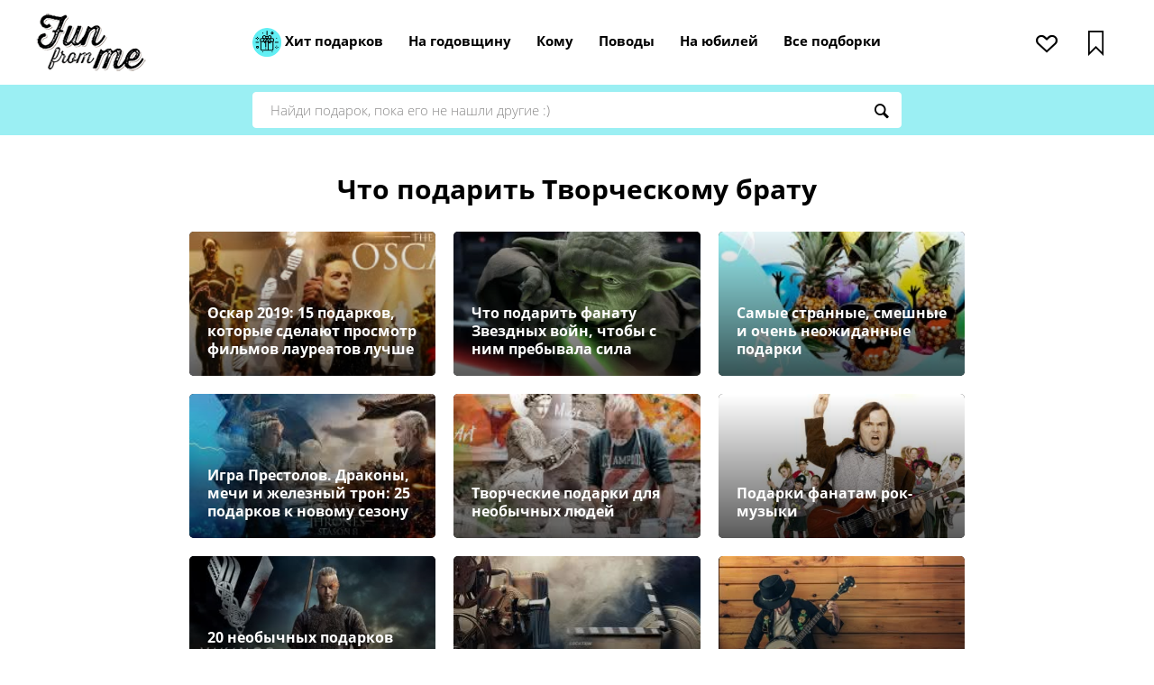

--- FILE ---
content_type: text/html
request_url: https://funfrom.me/blog/byPersonalityType/gifts-to-creative-brother
body_size: 64373
content:
<!DOCTYPE html>

<html>
<head>
	<title>Что подарить Творческому брату</title>
	<meta charset="UTF-8">
	<meta name="viewport" content="width=device-width, initial-scale=1, maximum-scale=1">
	<meta name="apple-mobile-web-app-capable" content="yes">
    <meta name="apple-touch-fullscreen" content="yes">
    <meta name="format-detection" content="telephone=no"/>
    <meta http-equiv="x-rim-auto-match" content="no"/>
    <meta name="theme-color" content="#9beff3"/>

    <!--main-->

    <link rel="shortcut icon" href="/resources/favicon.ico"/>


    <meta name="verify-admitad" content="1f83c1d51d" />
    <meta name='wmail-verification' content='c56d91a52df6e456' />
    <meta name="yandex-verification" content="05759975794ccdba" />
    <meta name="google-site-verification" content="axb9wdDSAZnCNEKcR3WT9E1A7eKD0DH-NWPjjTh_P9k" />
    <meta name="google-site-verification" content="XEx1c-a6M5Onx0gFwqT7xminZFjyg7CDHZdWTOOIu64" />
    <meta name="p:domain_verify" content="0edfd3c3e996f32315aaf7ff5afc5325"/>
    <meta name="msvalidate.01" content="7E31B7B36FD2AFE25E370F11C5827D3B" />
    <meta name="pmail-verification" content="37f4fe0a0eb972ad831efa1bbadf6e5b">
    <meta name="cmsmagazine" content="a3b68bed5ecd40bf7975fb9f72160817" />
    <!-- en -->
    <meta name="google-site-verification" content="8qZ288SEJ8EflfL7AjH6p1HHrEOl-ktBCvMChMd_r1U" />

    <style>body{margin:0;padding:0;font-family:sans-serif}@font-face{font-family:fontello;font-display:swap;src:url("/resources/assets/fonts/web/fontello/fontello.eot?48903999");src:url("/resources/assets/fonts/web/fontello/fontello.eot?48903999#iefix") format("embedded-opentype"),url("/resources/assets/fonts/web/fontello/fontello.woff2?48903999") format("woff2"),url("/resources/assets/fonts/web/fontello/fontello.woff?48903999") format("woff"),url("/resources/assets/fonts/web/fontello/fontello.ttf?48903999") format("truetype"),url("/resources/assets/fonts/web/fontello/fontello.svg?48903999#fontello") format("svg");font-weight:400;font-style:normal}._icon-a:before{margin-left:5px}[class*=" icon-"]:before,[class^=icon-]:before{font-family:fontello;font-style:normal;font-weight:400;speak:none;display:inline-block;text-decoration:inherit;font-variant:normal;text-transform:none;-webkit-font-smoothing:antialiased;-moz-osx-font-smoothing:grayscale}.icon-heart-empty:before{content:"\E800"}.icon-bookmark-empty:before{content:"\E801"}.icon-heart:before{content:"\E802"}.icon-left-open-mini:before{content:"\E803"}.icon-right-open-mini:before{content:"\E804"}.icon-login:before{content:"\E805"}.icon-search:before{content:"\E806"}.icon-up-open-mini:before{content:"\E807"}.icon-minus:before{content:"\E808"}.icon-vk:before{content:"\E809"}.icon-down-open-mini:before{content:"\E80A"}.icon-close:before{content:"\E80B"}.icon-doc:before{content:"\E80C"}.icon-google-plus:before{content:"\E80D"}.icon-star:before{content:"\E80E"}.icon-star-filled:before{content:"\E80F"}.icon-play-button:before{content:"\E810"}.icon-pencil:before{content:"\E811"}.icon-right-open:before{content:"\E812"}.icon-left-open:before{content:"\E813"}.icon-up-open:before{content:"\E814"}.icon-down-open:before{content:"\E815"}.icon-chart-area:before{content:"\E816"}.icon-unlink:before{content:"\E817"}.icon-clock-1:before{content:"\E818"}.icon-eye:before{content:"\E819"}.icon-plus-x:before{content:"\E81B"}.icon-facebook:before{content:"\F30C"}.icon-instagram:before{content:"\F32D"}.clearfix:after,.clearfix:before,.f-row:after,.f-row:before,.well-gift-action:after,.well-gift-action:before{content:" ";display:table;clear:both}.heads_ico,.mobile-j-nav-overflow:after,.mrc-ico,.my-page-button,.my-page>i,.review-header-photo{-webkit-flex-shrink:0;-moz-flex-shrink:0;-ms-flex-negative:0;flex-shrink:0}.article-promo_img,.gds-header_photo,.gift-header-body_mask,.head-promo,.ntc__bg,.post-header,.promise,.promo-area_action{background-size:cover;background-position:50%;background-repeat:no-repeat}.mrc-help:before{border:solid transparent;content:" ";height:0;width:0;pointer-events:none;border-color:hsla(0,0%,100%,0);border-width:4px}.article-promo,.cc-popup-container{-webkit-transform-style:preserve-3d;-webkit-transform:translateZ(0)}.button,.button-fill,.button-toggle span,.cc-popup-button,.my-page>ins,.my-page>span,.post-header-price,input[type=text]{text-overflow:ellipsis;overflow:hidden;white-space:nowrap}.action,.cb-nav,.dropdown-nav,.f-subs,.gift_content_align,.mrc-list,.nav-mobile-list,.page-nav,.post-header-data,.rating,.rw-bar,.small-gl,.widget_toolbar,ul:not([class]){list-style:none}.action,.button-toggle-wrap,.fx-group-vertical,.rw-bar,.small-gl{-webkit-flex-wrap:wrap;-moz-flex-wrap:wrap;-ms-flex-wrap:wrap;flex-wrap:wrap}.article-large,.article-large-photo,.article-large-video,.article-micro-photo,.article-mid-photo,.article-promo,.article-small,.article-small-photo,.auth,.button,.button-category,.button-fill,.button-toggle-wrap,.button-toggle span,.cb-nav-button,.cc-button,.cc-popup,.check-button span,.f-control,.f-select,.gds,.gds-header,.gift,.gift-header-body_mask,.mobile-j-nav-click,.mobile-j-nav-click_img,.my-page,.nav_item_dropdown_body,.post-header,.post-header-price,.promise,.promise_body,.promo-area,.radio-button span,.rank-button,.review,.sub,.test-box,.well,.widget{-webkit-border-radius:5px;-khtml-border-radius:5px;-moz-border-radius:5px;-ms-border-radius:5px;-o-border-radius:5px;border-radius:5px}.article-large-photo,.article-large-video,.article-micro-photo,.article-mid-photo,.article-small-photo,.mobile-j-nav-click_img{line-height:0;overflow:hidden}.article-large-photo img,.article-large-video img,.article-micro-photo img,.article-mid-photo img,.article-small-photo img,.mobile-j-nav-click_img img{will-change:transform;width:100%;height:auto}.button,.button-fill,.cc-popup-button,.page-nav-link,.price,.small-nav_button sup,.to-shop{font-family:Muller;font-display:swap}.action,.button-toggle-wrap,.cc-popup-button-action,.column-2.product-group-container,.f-subs,.fx,.fx-group-vertical,.layout,.mobile-j-nav-overflow,.my-page,.rw-bar,.small-gl{display:-webkit-box;display:-webkit-flex;display:-moz-flex;display:-ms-flexbox;display:flex}.cc-popup-form.dw-popup-container{background-color:transparent;padding:0;max-width:630px}.cc-popup-form.dw-popup-container .cc-popup-container{padding:0}.cc-popup-form.dw-popup-container.rose .cc-popup-close{background-image:url([data-uri])}.cc-popup-form.dw-popup-container.wrench .cc-popup-close{background-image:url([data-uri])}.cc-popup-form.dw-popup-container.mobile .cc-popup-close{background-image:url([data-uri])}.cc-popup-form.dw-popup-container .cc-popup-close{background-image:url([data-uri]);background-color:transparent;background-size:19px;position:absolute;font-size:0;border:none;height:19px;width:19px;right:10px;top:12px}.cc-popup-form.dw-popup-container .cc-popup-close:hover{cursor:pointer}.cc-popup-form.dw-popup-container .cc-popup-close:active,.cc-popup-form.dw-popup-container .cc-popup-close:focus{outline:0!important;text-decoration:none}.dw-popup{background-image:url(../images/3d5aed2cf554dc920da8d2e67b38242d-darilla-background.png);background-repeat:no-repeat;background-color:#ff7f58;font-family:Open Sans,sans-serif;position:relative;max-height:400px;max-width:630px;height:700px;width:100%}.dw-popup.monopoly{background-image:url(../images/c1fed2b224c3d906dd0d71f6f97b2a6e-monopoly.png);background-position:0 100%;background-color:#ff7f58}.dw-popup.rose{background-image:url(../images/1a111abe61277632da93768298fcacb9-rose.png);background-position:0 100%;background-color:#9beff3}.dw-popup.wrench{background-image:url(../images/0d1466789b3da286434aa0949f470af0-wrench.png);background-position:0 100%;background-color:#f7e8a2}.dw-popup.mobile{background-image:url(../images/5fbcdc5cd5bf13e4d5f0075ca6ef4f10-mobile.png);background-position:0 100%;background-color:#c3f4d4}.dw-popup.iphone{background-image:url(../images/e054848b9a67577c06a446a8bbea986a-iphone.png);background-position:60px 20px;background-color:#000}.dw-popup.iphone .dw-popup-content{max-width:370px}.dw-popup.iphone .dw-popup-content h3,.dw-popup.iphone .dw-popup-content h4,.dw-popup.iphone .dw-popup-content h5,.dw-popup.iphone .dw-popup-content h6,.dw-popup.iphone .dw-popup-content p,.dw-popup.iphone .dw-popup-content strong{color:#fff}.dw-popup.iphone .dw-popup-content h3{margin-top:40px}.dw-popup .close-popup{background-image:url([data-uri]);background-color:transparent;background-size:19px;position:absolute;font-size:0;border:none;height:19px;width:19px;right:10px;top:12px}.dw-popup .close-popup:hover{cursor:pointer}.dw-popup .close-popup:active,.dw-popup .close-popup:focus{outline:0!important;text-decoration:none}.dw-popup *,.dw-popup :after,.dw-popup :before{box-sizing:border-box}.dw-popup .dw-popup-content{max-width:340px;padding:0 42px;float:right;width:100%}.dw-popup .dw-popup-content h3{margin:10px 0 7px;font-weight:800;font-size:26px;color:#2a3539}.dw-popup .dw-popup-content p{margin:0 0 10px;line-height:20px;font-size:14px;color:#2a3539}.dw-popup .dw-popup-content h4{display:none}.dw-popup .dw-form-control{background-color:#fff;margin:0 0 18px;border-radius:4px;padding-left:15px;border:none;height:45px;width:100%}.dw-popup .dw-submit{background-color:#313f41;padding:14px 0 15px;border-radius:4px;font-weight:700;font-size:15px;border:none;color:#fff;width:100%}.dw-popup .dw-submit:hover{background-color:#3b4c4e;cursor:pointer}.dw-popup .dw-submit:disabled{background-color:#a7cbce;cursor:no-drop}.dw-popup .f-help-error{color:#fff}@media (min-width:480px) and (max-width:767px){.dw-popup{background-size:50%}.dw-popup.iphone{background-size:auto}}@media (min-width:48000px) and (max-width:76700px){.cc-popup-form.dw-popup-container{background-color:transparent;max-width:630px;right:inherit;width:100%}.cc-popup-form.dw-popup-container.cc-popup-open{transform:translate(0);padding:0;top:inherit;bottom:0;left:0}.cc-popup-form.dw-popup-container .cc-popup-close{transform:translateY(0);bottom:103px;top:inherit;right:15px}.dw-popup{background-color:transparent;background-image:none;align-items:flex-end;max-height:none;display:flex;height:333px}.dw-popup .dw-popup-content{background-position:0 100%;background-repeat:no-repeat;background-image:none;padding:0;max-width:100%;width:100%}.dw-popup .close-popup{top:inherit;bottom:105px;right:15px}.dw-popup .in-content-side{justify-content:space-between;background-color:#ff7f58;align-items:flex-end;padding:15px 30px;display:flex;float:right;width:100%}.dw-popup .in-content-side h3,.dw-popup .in-content-side p{display:none}.dw-popup .in-content-side h4{text-shadow:0 0 4px #000;margin:0;position:relative;font-weight:800;font-size:25px;display:block;z-index:10;color:#fff}.dw-popup .in-content-side .right-side{margin-right:30px;position:relative;max-width:250px;z-index:15;width:100%}.dw-popup .mobile-darilla{background-image:url(../images/6a7077ce3c0f6e2c2538ec700125e37c-darilla-mobile.png);background-repeat:no-repeat;background-size:286px;position:absolute;display:block;height:333px;width:286px;bottom:0;z-index:9;left:0}.dw-popup.monopoly{background-color:transparent;background-image:none}.dw-popup.monopoly .in-content-side{position:relative}.dw-popup.monopoly .in-content-side:before{background-image:url([data-uri]);position:absolute;height:100%;width:100%;content:"";bottom:0;left:0;top:0}.dw-popup.monopoly .mobile-darilla{background-image:url(../images/c1fed2b224c3d906dd0d71f6f97b2a6e-monopoly.png);height:315px}.dw-popup.rose{background-color:transparent;background-image:none}.dw-popup.rose .in-content-side{background-color:#9beff3;position:relative}.dw-popup.rose .in-content-side:before{background-image:url([data-uri]);position:absolute;height:100%;width:100%;content:"";bottom:0;left:0;top:0}.dw-popup.rose .mobile-darilla{background-image:url(../images/1a111abe61277632da93768298fcacb9-rose.png);height:315px}.dw-popup.wrench{background-color:transparent;background-image:none}.dw-popup.wrench .in-content-side{background-color:#f7e8a2;position:relative}.dw-popup.wrench .in-content-side:before{background-image:url([data-uri]);position:absolute;height:100%;width:100%;content:"";bottom:0;left:0;top:0}.dw-popup.wrench .mobile-darilla{background-image:url(../images/0d1466789b3da286434aa0949f470af0-wrench.png);height:315px}.dw-popup.mobile{background-color:transparent;background-image:none}.dw-popup.mobile .in-content-side{background-color:#c3f4d4;position:relative}.dw-popup.mobile .in-content-side:before{background-image:url([data-uri]);position:absolute;height:100%;width:100%;content:"";bottom:0;left:0;top:0}.dw-popup.mobile .mobile-darilla{background-image:url(../images/5fbcdc5cd5bf13e4d5f0075ca6ef4f10-mobile.png);height:315px}.dw-popup.iphone{background-color:transparent;background-image:none}.dw-popup.iphone .dw-popup-content{max-width:100%}.dw-popup.iphone .in-content-side{background-color:#000;position:relative}.dw-popup.iphone .in-content-side .right-side{max-width:180px}.dw-popup.iphone .mobile-darilla{background-image:url(../images/e054848b9a67577c06a446a8bbea986a-iphone.png);background-size:110px;height:215px}.dw-popup-mask{display:none}.cc-popup-active.dw-popup-active{padding-bottom:100px;overflow:visible}}@media (min-width:280px) and (max-width:479px){.dw-popup{background-image:none!important}}@media (min-width:28000px) and (max-width:47900px){.cc-popup-active.dw-popup-active{padding-bottom:100px;overflow:visible}.dw-popup-mask{display:none}.cc-popup-form.dw-popup-container{background-color:transparent;max-width:100%;right:inherit;width:100%}.cc-popup-form.dw-popup-container.cc-popup-open{transform:translate(0);padding:0;top:inherit;bottom:0;left:0}.cc-popup-form.dw-popup-container .cc-popup-close{transform:translateY(0);bottom:70px;top:inherit;right:8px}.dw-popup{background-color:transparent;background-image:none;align-items:flex-end;max-height:none;display:flex;height:163px}.dw-popup .dw-popup-content{background-position:0 100%;background-repeat:no-repeat;background-image:none;padding:0;max-width:100%;width:100%}.dw-popup .close-popup{top:inherit;bottom:105px;right:15px}.dw-popup .in-content-side{justify-content:space-between;background-color:#ff7f58;align-items:flex-end;padding:15px;display:flex;float:right;width:100%}.dw-popup .in-content-side h3,.dw-popup .in-content-side p{display:none}.dw-popup .in-content-side h4{text-shadow:0 0 4px #000;margin:0;position:relative;font-weight:800;max-width:100px;font-size:14px;display:block;z-index:10;color:#fff}.dw-popup .in-content-side .right-side{margin-right:20px;position:relative;max-width:130px;z-index:15;width:100%}.dw-popup .mobile-darilla{background-image:url(../images/6a7077ce3c0f6e2c2538ec700125e37c-darilla-mobile.png);background-repeat:no-repeat;background-size:contain;position:absolute;display:block;height:100%;bottom:0;z-index:9;width:100%;left:0}.dw-popup.monopoly{background-color:transparent;background-image:none}.dw-popup.monopoly .in-content-side{position:relative}.dw-popup.monopoly .in-content-side:before{background-image:url([data-uri]);position:absolute;height:100%;width:100%;content:"";bottom:0;left:0;top:0}.dw-popup.monopoly .mobile-darilla{background-image:url(../images/c1fed2b224c3d906dd0d71f6f97b2a6e-monopoly.png);height:160px}.dw-popup.rose{background-color:transparent;background-image:none}.dw-popup.rose .in-content-side{background-color:#9beff3;position:relative}.dw-popup.rose .in-content-side:before{background-image:url([data-uri]);position:absolute;height:100%;width:100%;content:"";bottom:0;left:0;top:0}.dw-popup.rose .mobile-darilla{background-image:url(../images/1a111abe61277632da93768298fcacb9-rose.png);height:160px}.dw-popup.wrench{background-color:transparent;background-image:none}.dw-popup.wrench .in-content-side{background-color:#f7e8a2;position:relative}.dw-popup.wrench .in-content-side:before{background-image:url([data-uri]);position:absolute;height:100%;width:100%;content:"";bottom:0;left:0;top:0}.dw-popup.wrench .mobile-darilla{background-image:url(../images/0d1466789b3da286434aa0949f470af0-wrench.png);height:160px}.dw-popup.mobile{background-color:transparent;background-image:none}.dw-popup.mobile .in-content-side{background-color:#c3f4d4;position:relative}.dw-popup.mobile .in-content-side:before{background-image:url([data-uri]);position:absolute;height:100%;width:100%;content:"";bottom:0;left:0;top:0}.dw-popup.mobile .mobile-darilla{background-image:url(../images/5fbcdc5cd5bf13e4d5f0075ca6ef4f10-mobile.png);height:160px}.dw-popup.iphone{background-color:transparent;background-image:none}.dw-popup.iphone .in-content-side{background-color:#000;position:relative}.dw-popup.iphone .mobile-darilla{background-image:url(../images/e054848b9a67577c06a446a8bbea986a-iphone.png);height:160px}.dw-popup .dw-form-control{margin:0 0 10px;font-size:14px;height:30px}.dw-popup .dw-submit{padding:5px 15px;height:30px}}@media (min-width:260px) and (max-width:319px){.dw-popup .mobile-darilla{height:90%}}.button,.button-fill{-webkit-transition:all .35s ease;-khtml-transition:all .35s ease;-moz-transition:all .35s ease;-ms-transition:all .35s ease;-o-transition:all .35s ease;transition:all .35s ease}.button{border:1px solid #a7a7a7;background:#fff;font-size:15px;color:#000;padding:10px 20px;cursor:pointer;font-weight:300;text-align:center;line-height:0;max-width:100%;word-spacing:4px;-webkit-border-radius:5px;-khtml-border-radius:5px;-moz-border-radius:5px;-ms-border-radius:5px;-o-border-radius:5px;border-radius:5px}.button,.button i,.button span{display:inline-block;vertical-align:top}.button i,.button span{line-height:1;word-spacing:normal}.button.-active,.button:hover{border-color:#bb180a;color:#bb180a}.button-fill{display:inline-block;border:0;cursor:pointer;padding:13px 25px;height:45px;background:#bb180a;font-size:18px;font-weight:700;color:#fff;text-align:center;vertical-align:top;line-height:0;max-width:100%}.button-fill i,.button-fill span{display:inline-block;vertical-align:top;line-height:1}.button-fill.-active,.button-fill:hover{background:#9a160b;color:#fff}.button-fill-blue{background:#9beff3;color:#000}.button-fill-blue.-active,.button-fill-blue:hover{background:#0dc4cd;color:#fff}.button-action{display:inline-block;background:#fff;width:60px;height:60px;cursor:pointer;-webkit-border-radius:60px;-khtml-border-radius:60px;-moz-border-radius:60px;-ms-border-radius:60px;-o-border-radius:60px;border-radius:60px;border:0;text-align:center;line-height:60px;color:#bb180a;font-size:30px;-webkit-transition:transform .35s;-khtml-transition:transform .35s;-moz-transition:transform .35s;-ms-transition:transform .35s;-o-transition:transform .35s;transition:transform .35s;will-change:transform}.button-action.-active:before,.button-action:hover:before{content:"\E802"}.button-action:hover{-webkit-transform:scale(.95);-khtml-transform:scale(.95);-moz-transform:scale(.95);-ms-transform:scale(.95);-o-transform:scale(.95);transform:scale(.95)}.button-toggle-wrap{line-height:0;border:1px solid #919191;padding:3px}.button-toggle-wrap .button-toggle{-webkit-box-flex:1;-webkit-flex-grow:1;-moz-flex-grow:1;-ms-flex-positive:1;flex-grow:1}.button-toggle{display:inline-block;position:relative;max-width:100%;cursor:pointer}.button-toggle input{position:absolute;top:0;left:0;filter:alpha(opacity=0);-ms-filter:"progid:DXImageTransform.Microsoft.Alpha(Opacity=0)";-webkit-opacity:0;-khtml-opacity:0;-moz-opacity:0;-ms-opacity:0;-o-opacity:0;opacity:0}.button-toggle input:checked+span{background:#9beff3}.button-toggle span{padding:10px 25px;height:37px;line-height:1;font-size:19px;color:#000;display:block;width:100%;-webkit-transition:all .35s ease;-khtml-transition:all .35s ease;-moz-transition:all .35s ease;-ms-transition:all .35s ease;-o-transition:all .35s ease;transition:all .35s ease}.button-toggle:hover span{background:#e7e7e7}.product-container.v2{display:flex;flex-wrap:wrap;margin-bottom:20px;position:relative;border:1px solid #e5e5e5}@media screen and (min-width:760px){.product-container.v2 .store-name{margin:auto 0}.product-container.v2 img{max-width:350px;min-width:350px}}@media screen and (max-width:760px){.product-container.v2{flex-direction:column;align-items:center}.product-container.v2 .price-item{margin-top:0}}.product-container.v2 img{object-fit:contain;flex:1;min-height:350px;max-height:350px;width:auto;height:auto;cursor:pointer}.product-container.v2 .product-content{display:flex;flex:1;flex-wrap:wrap;padding:1em;font-size:15px;line-height:1.4}.product-container.v2 .product-button{width:120px;border-radius:3px;padding:10px;height:38px;line-height:1}.product-container.v2 .details-button-container{text-align:right;margin-bottom:10px;flex:100%}.product-container.v2 .price{flex:1;margin:auto}.product-container.v2 .product-description{margin-bottom:10px}.product-container.v2 .product-name{font-size:21px;margin-bottom:20px;line-height:1.3;font-weight:700;color:#000}.product-container.v2 .more{color:#999;cursor:pointer;font-weight:600;margin-left:-5px}.product-container.v2 .store-name{width:100%;display:flex;align-items:center;font-size:19px;font-weight:700;margin-bottom:2px;margin-right:5px}.product-container.v2 .store{margin:0 10px}.product-container.v2 .product-like{position:absolute;left:270px;top:270px}@media screen and (max-width:760px){.product-container.v2 .product-like{top:270px;left:auto;bottom:auto;right:10px}}.product-container.v2 .promocode{flex-basis:100%}.product-container.v2 h3{margin-bottom:0}.price{font-size:19px;font-weight:700;color:#000;white-space:nowrap}.product-button{width:120px;border-radius:3px;padding:10px}.to-shop{font-weight:700;color:#000;font-size:16px;background:#9beff3;border-color:#9beff3;line-height:1;word-spacing:normal}.to-shop:hover{color:#000;border-color:#000}.store{border-bottom:1px solid #a7a7a7;text-decoration:none;color:#000;padding:18px 0;position:relative;padding-right:45px}.store,.store .icon{-webkit-transition:all .3s;-khtml-transition:all .3s;-moz-transition:all .3s;-ms-transition:all .3s;-o-transition:all .3s;transition:all .3s}.store:not(.fx){display:block}.store .icon{font-size:28px;position:absolute;top:18px;line-height:1;right:24px;color:#9d9d9d}.store-list{width:100%}.shop-promocode{color:#a70101}.all-checkbox-list label.checkbox .radio_label{position:relative}.all-checkbox-list label.checkbox .radio_label:before{opacity:0}.all-checkbox-list label.checkbox .radio_label:after{border:2px solid #bb180a;position:absolute;border-radius:0;height:20px;content:"";width:20px;left:0;top:0}.all-checkbox-list label.checkbox input[type=checkbox]:checked+.radio_label:before{border-width:3px;height:25px;width:10px;top:-10px;left:10px;border-radius:0;border-top-color:transparent;border-left-color:transparent;-webkit-transform:rotate(45deg);transform:rotate(45deg);opacity:1}.all-checkbox-list label.checkbox input[type=checkbox]:checked+.radio_label:after{content:"";background-color:transparent}.poll-box{background-color:#fdeecf;padding:30px;margin:0}.poll-box h3{color:#bb180a}.poll-box label strong{font-weight:700}.poll-box .checkbox-item{margin-bottom:15px}.poll-box .checkbox-item:last-child{margin-bottom:0}.black-link{text-decoration:underline;color:#333}.black-link:hover{text-decoration:none}@media (min-width:280px) and (max-width:767px){.poll-box{background-color:transparent;padding:0}.all-checkbox-list.short label.checkbox:nth-child(n+6){display:none}.all-checkbox-list label.checkbox,.all-checkbox-list label.radio{display:inline-block;vertical-align:top;text-align:center;margin-right:4px}.all-checkbox-list label.checkbox input[type=checkbox]:checked+.radio_label,.all-checkbox-list label.checkbox input[type=radio]:checked+.radio_label,.all-checkbox-list label.radio input[type=checkbox]:checked+.radio_label,.all-checkbox-list label.radio input[type=radio]:checked+.radio_label{background-color:#bb180a;color:#fff}.all-checkbox-list label.checkbox .radio_label,.all-checkbox-list label.radio .radio_label{background-color:#fdeecf;border-radius:20px;padding:10px 15px}.all-checkbox-list label.checkbox .radio_label:after,.all-checkbox-list label.checkbox .radio_label:before,.all-checkbox-list label.radio .radio_label:after,.all-checkbox-list label.radio .radio_label:before{display:none}.all-checkbox-list label.checkbox .radio_label span,.all-checkbox-list label.radio .radio_label span{font-size:0}.all-checkbox-list label.checkbox .radio_label span strong,.all-checkbox-list label.radio .radio_label span strong{font-size:12px}}.all-checkbox-list.short label.checkbox:nth-child(n+8){display:none}.more-tags{border:1px solid #a7a7a7;padding:5px 10px;cursor:pointer;border-radius:5px;margin-bottom:10px;display:inline-block}@media (min-width:280px) and (max-width:767px){.all-checkbox-list.short label.checkbox:nth-child(n+6){display:none}.more-tags{background-color:#fdeecf;border-radius:20px;padding:10px 15px;line-height:1.2;font-size:14px;display:inline-block}}@media (min-width:767px){.layout-bar.filter{background-color:#fdeecf;padding-top:30px}}.nav-mobile{width:400px;position:absolute;top:0;left:0;height:100%;background:#fff;z-index:1200;will-change:transform;-webkit-transition:transform .1s;-khtml-transition:transform .1s;-moz-transition:transform .1s;-ms-transition:transform .1s;-o-transition:transform .1s;transition:transform .1s;-webkit-transform:translateX(-100%);-khtml-transform:translateX(-100%);-moz-transform:translateX(-100%);-ms-transform:translateX(-100%);-o-transform:translateX(-100%);transform:translateX(-100%)}.nav-mobile.product-type{position:fixed}.nav-mobile:before{content:" ";z-index:50;position:absolute;top:0;left:0;width:100%;height:70px;background:-moz-linear-gradient(top,#fff 0,hsla(0,0%,100%,0) 100%);background:-webkit-linear-gradient(top,#fff,hsla(0,0%,100%,0));background:linear-gradient(180deg,#fff 0,hsla(0,0%,100%,0));filter:progid:DXImageTransform.Microsoft.gradient(startColorstr="#ffffff",endColorstr="#00ffffff",GradientType=0)}.nav-mobile_body{width:100%;height:100%;overflow-y:auto;overflow-x:hidden;padding:70px 45px 32px 32px}.nav-mobile-close{width:25px;height:25px;cursor:pointer;text-align:center;line-height:25px;position:absolute;font-size:22px;top:30px;right:30px;z-index:100}.nav-mobile-close:hover{color:#d72717}.nav-mobile-list{margin-bottom:40px}.nav-mobile-list>a:last-child .nav-mobile-button span,.nav-mobile-list>li:last-child .nav-mobile-button span{border:0}.nav-mobile-list.nav-mobile-list-nested{position:absolute;z-index:2;left:0;top:0;width:100%;height:100%;background-color:#fff;transition:transform .2s;transform:translateX(-100%)}.nav-mobile-list.nav-mobile-list-nested.show{transform:translateX(0)}.nav-mobile-mask{position:fixed;left:0;width:0;height:0;top:0;opacity:0;z-index:1100;background:rgba(0,0,0,.5);-webkit-transition:opacity .5s,width .1s .5s,height .1s .5s;-khtml-transition:opacity .5s,width .1s .5s,height .1s .5s;-moz-transition:opacity .5s,width .1s .5s,height .1s .5s;-ms-transition:opacity .5s,width .1s .5s,height .1s .5s;-o-transition:opacity .5s,width .1s .5s,height .1s .5s;transition:opacity .5s,width .1s .5s,height .1s .5s}.nav-mobile-button{color:#000;display:block;line-height:1.3;font-size:18px;font-weight:700}.nav-mobile-button .icon{-webkit-align-self:center;-moz-align-self:center;-ms-flex-item-align:center;align-self:center;display:block;width:57px;line-height:0;padding-right:17px;-webkit-flex-shrink:0;-moz-flex-shrink:0;-ms-flex-negative:0;flex-shrink:0}.nav-mobile-button .icon img,.nav-mobile-button .icon object{width:100%;height:auto}.nav-mobile-button span{padding:14px 0;display:block;-webkit-box-flex:1;-webkit-flex-grow:1;-moz-flex-grow:1;-ms-flex-positive:1;flex-grow:1;border-bottom:1px solid #979797}.nav-mobile-button.-easy span{border:0}.nav-mobile-open{overflow:hidden}.nav-mobile-open body{overflow-y:scroll}.nav-mobile-open.generic .nav-mobile.generic,.nav-mobile-open.product-type .nav-mobile.product-type{-webkit-transform:translateX(0);-khtml-transform:translateX(0);-moz-transform:translateX(0);-ms-transform:translateX(0);-o-transform:translateX(0);transform:translateX(0)}.nav-mobile-open .nav-mobile-mask{width:100%;height:100%;opacity:1;-webkit-transition:opacity .5s;-khtml-transition:opacity .5s;-moz-transition:opacity .5s;-ms-transition:opacity .5s;-o-transition:opacity .5s;transition:opacity .5s}@media screen and (max-width:540px){.nav-mobile-close{right:20px}.nav-mobile-button{font-size:14px}.nav-mobile-button .icon{width:50px}.nav-mobile-list{margin-bottom:20px}}ul:not([class]){margin-bottom:30px}ul:not([class])>li{padding-left:22px;position:relative}ul:not([class])>li:not(:last-child){margin-bottom:20px}ul:not([class])>li:before{content:" ";width:7px;height:7px;-webkit-border-radius:7px;-khtml-border-radius:7px;-moz-border-radius:7px;-ms-border-radius:7px;-o-border-radius:7px;border-radius:7px;display:block;position:absolute;left:0;top:9px;background:#be1506}.post-author,.post-rating-label{color:#999;font-size:13px}.post-header{width:100%;padding:50px 0;background-color:#333;color:#fff}.post-header:before{content:" ";position:absolute;top:0;left:0;width:100%;height:100%;background:-moz-linear-gradient(left,rgba(0,0,0,.65) 0,transparent 100%);background:-webkit-linear-gradient(left,rgba(0,0,0,.65),transparent);background:linear-gradient(90deg,rgba(0,0,0,.65) 0,transparent);filter:progid:DXImageTransform.Microsoft.gradient(startColorstr="#a6000000",endColorstr="#00000000",GradientType=1);z-index:1}@media screen and (min-width:770px){.post-header{padding-left:40px;padding-right:40px;min-height:450px}}.post-header_content{max-width:400px;position:relative;z-index:10}.post-header-data{font-size:14px;font-weight:500;margin-bottom:15px}.post-header-data i{margin-right:5px}.post-header-tags a{text-decoration:underline;color:#fff}.post-header-tags span{font-size:14px;font-weight:500}.post-header-price{display:inline-block;font-size:15px;font-weight:600;color:#fff;background:#bb180a;border:0;padding:10px 16px;line-height:1;max-width:100%}.gift-header-body{color:#fff;overflow:hidden;position:relative}@media screen and (min-width:760px){.gift-header-body{min-height:340px}}.gift-header-body:after,.gift-header-body:before{content:" ";height:100%;width:100%;position:absolute;background:#fff;right:50%;top:100%;-webkit-transform-origin:100% 0;-khtml-transform-origin:100% 0;-moz-transform-origin:100% 0;-ms-transform-origin:100% 0;-o-transform-origin:100% 0;transform-origin:100% 0;z-index:30}.gift-header-body:before{-webkit-transform:rotate(6deg);-khtml-transform:rotate(6deg);-moz-transform:rotate(6deg);-ms-transform:rotate(6deg);-o-transform:rotate(6deg);transform:rotate(6deg)}.gift-header-body:after,.gift-header-body:before{filter:progid:DXImageTransform.Microsoft.Matrix(M11=0,M12=0,M21=0,M22=0,sizingMethod="auto expand");zoom:1}.gift-header-body:after{-webkit-transform:rotate(-6deg);-khtml-transform:rotate(-6deg);-moz-transform:rotate(-6deg);-ms-transform:rotate(-6deg);-o-transform:rotate(-6deg);transform:rotate(-6deg);-webkit-transform-origin:0 0;-khtml-transform-origin:0 0;-moz-transform-origin:0 0;-ms-transform-origin:0 0;-o-transform-origin:0 0;transform-origin:0 0;right:auto;left:50%}.gift-header-body_mask{position:absolute;left:0;top:0;width:100%;height:100%;z-index:10;overflow:hidden;background-color:#333}.gift-header-body_mask:after,.gift-header-body_mask:before{content:" ";position:absolute;top:0;left:0;width:100%;height:100%;background:rgba(0,0,0,.2);z-index:10}.gift-header-body_mask:after{z-index:5;background:-moz-radial-gradient(center,ellipse cover,transparent 0,rgba(0,0,0,.65) 100%);background:-webkit-radial-gradient(center,ellipse cover,transparent 0,rgba(0,0,0,.65) 100%);background:radial-gradient(ellipse at center,transparent 0,rgba(0,0,0,.65) 100%);filter:progid:DXImageTransform.Microsoft.gradient(startColorstr="#00000000",endColorstr="#a6000000",GradientType=1)}.gift-header-body_content{width:100%;padding:55px 72px;text-align:center;position:relative;z-index:15}.gift-header-meta{text-align:center;font-size:17px;padding-top:40px}.article-micro-list .article-micro:last-child,.gift-header-meta>:last-child{margin-bottom:0}.article-micro{color:#000;text-decoration:none;margin-bottom:17px}.article-micro:not(.fx){display:block;text-decoration:none}.article-micro-photo{width:112px;margin-right:24px}a img{border:none}a{color:red;text-decoration:none}i{font-style:italic}p{margin-bottom:19px}img{max-width:100%;border:0}[href^=tel]{text-decoration:none}button::-moz-focus-inner,input::-moz-focus-inner{padding:0;border:0}b{font-weight:700}strong{font-weight:500}.h1,.h2,.h3,.h4,.h5,.h6,h1,h2,h3,h4,h5,h6{line-height:1.3;font-weight:700}.h1,h1{font-size:30px;margin-bottom:28px}.h2,h2{font-size:32px}.h3,h3{font-size:23px;margin-bottom:18px}.h4,h4{font-size:21px;margin-bottom:20px}.h5,h5{font-size:17px}.h5,.h6,h5,h6{margin-bottom:16px}.h6,h6{font-size:16px}.promo-area{border:1px solid #9a9a9a}.promo-area_action,.promo-area_content{padding:30px 32px}.promo-area_action{padding-top:0;padding-bottom:0;position:relative}.promo-area_action>*{padding-top:30px;padding-bottom:30px}.promo-area_action *{z-index:1}.promo-area_content :last-child{margin-bottom:0}.promo-area_action,.promo-area_content{width:100%}.promo-area_content{text-align:center}.btn-red{background-color:#bc170b;border-radius:5px;font-weight:700;color:#fff}.btn-red:hover{background-color:#e21c0d;color:#fff}.to-shop-red{font-weight:700;color:#fff;font-size:16px;background:#bc170b;border-color:#bc170b;line-height:1;word-spacing:normal}.to-shop-red:hover{background-color:#e21c0d;color:#fff}.to-shop.b20{color:#fff;background:#1e8e3e;border-color:#1e8e3e}.to-shop.b20:hover{background-color:#24aa4a;color:#fff}.to-shop.c20{color:#fff;background:#1a73e8;border-color:#1a73e8}.to-shop.c20:hover{background-color:#1f8aff;color:#fff}.to-shop.d20{color:#000;background:#fac70c;border-color:#fac70c}.to-shop.d20:hover{background-color:#ffef0e;color:#000}.badge{text-transform:uppercase;background-color:#000;padding:10px 20px;position:absolute;font-weight:700;z-index:12;color:#fff;left:0;top:3em}.badge:before{transform:rotate(90deg);border:20px solid #000;top:0;border-bottom-color:transparent;border-right-color:transparent;border-top-color:transparent}.badge:after,.badge:before{content:"";position:absolute;right:-20px}.badge:after{transform:rotate(-90deg);border:20px solid #000;bottom:0;border-bottom-color:transparent;border-right-color:transparent;border-top-color:transparent}.badge.red{background-color:#ac291d}.badge.red:after,.badge.red:before{border-left-color:#ac291d}*,:after,:before{margin:0;padding:0;zoom:1;-webkit-box-sizing:border-box;-khtml-box-sizing:border-box;-moz-box-sizing:border-box;-ms-box-sizing:border-box;-o-box-sizing:border-box;box-sizing:border-box;tap-highlight-color:transparent;-webkit-tap-highlight-color:transparent;-webkit-text-size-adjust:none}:focus{outline:none}@font-face{font-family:Muller;src:url("/resources/assets/fonts/web/mullerextrabold.woff2") format("woff2"),url("/resources/assets/fonts/web/mullerextrabold.woff") format("woff");font-display:swap;font-weight:900;font-style:normal}@font-face{font-family:Muller;src:url("/resources/assets/fonts/web/fontfabric_-_mullerbold-webfont.woff2") format("woff2"),url("/resources/assets/fonts/web/fontfabric_-_mullerbold-webfont.woff") format("woff");font-display:swap;font-weight:700;font-style:normal}@font-face{font-family:Muller;src:url("/resources/assets/fonts/web/fontfabric_-_mullerregular-webfont.woff2") format("woff2"),url("/resources/assets/fonts/web/fontfabric_-_mullerregular-webfont.woff") format("woff");font-display:swap;font-weight:300;font-style:normal}.hr,hr{display:block;height:2px;border:0;width:100%;border-bottom:1px solid #d2d2d2;margin-bottom:25px}@font-face{font-family:Open Sans;font-display:swap;font-style:italic;font-weight:300;src:local("Open Sans Light Italic"),local("OpenSans-LightItalic"),url(https://fonts.gstatic.com/s/opensans/v15/memnYaGs126MiZpBA-UFUKWyV9hmIqOjjg.woff2) format("woff2");unicode-range:u+0460-052f,u+1c80-1c88,u+20b4,u+2de0-2dff,u+a640-a69f,u+fe2e-fe2f}@font-face{font-family:Open Sans;font-display:swap;font-style:italic;font-weight:300;src:local("Open Sans Light Italic"),local("OpenSans-LightItalic"),url(https://fonts.gstatic.com/s/opensans/v15/memnYaGs126MiZpBA-UFUKWyV9hvIqOjjg.woff2) format("woff2");unicode-range:u+0400-045f,u+0490-0491,u+04b0-04b1,u+2116}@font-face{font-family:Open Sans;font-display:swap;font-style:italic;font-weight:300;src:local("Open Sans Light Italic"),local("OpenSans-LightItalic"),url(https://fonts.gstatic.com/s/opensans/v15/memnYaGs126MiZpBA-UFUKWyV9hlIqOjjg.woff2) format("woff2");unicode-range:u+0100-024f,u+0259,u+1e??,u+2020,u+20a0-20ab,u+20ad-20cf,u+2113,u+2c60-2c7f,u+a720-a7ff}@font-face{font-family:Open Sans;font-display:swap;font-style:italic;font-weight:300;src:local("Open Sans Light Italic"),local("OpenSans-LightItalic"),url(https://fonts.gstatic.com/s/opensans/v15/memnYaGs126MiZpBA-UFUKWyV9hrIqM.woff2) format("woff2");unicode-range:u+00??,u+0131,u+0152-0153,u+02bb-02bc,u+02c6,u+02da,u+02dc,u+2000-206f,u+2074,u+20ac,u+2122,u+2191,u+2193,u+2212,u+2215,u+feff,u+fffd}@font-face{font-family:Open Sans;font-display:swap;font-style:normal;font-weight:300;src:local("Open Sans Light"),local("OpenSans-Light"),url(https://fonts.gstatic.com/s/opensans/v15/mem5YaGs126MiZpBA-UN_r8OX-hpOqc.woff2) format("woff2");unicode-range:u+0460-052f,u+1c80-1c88,u+20b4,u+2de0-2dff,u+a640-a69f,u+fe2e-fe2f}@font-face{font-family:Open Sans;font-display:swap;font-style:normal;font-weight:300;src:local("Open Sans Light"),local("OpenSans-Light"),url(https://fonts.gstatic.com/s/opensans/v15/mem5YaGs126MiZpBA-UN_r8OVuhpOqc.woff2) format("woff2");unicode-range:u+0400-045f,u+0490-0491,u+04b0-04b1,u+2116}@font-face{font-family:Open Sans;font-display:swap;font-style:normal;font-weight:300;src:local("Open Sans Light"),local("OpenSans-Light"),url(https://fonts.gstatic.com/s/opensans/v15/mem5YaGs126MiZpBA-UN_r8OXOhpOqc.woff2) format("woff2");unicode-range:u+0100-024f,u+0259,u+1e??,u+2020,u+20a0-20ab,u+20ad-20cf,u+2113,u+2c60-2c7f,u+a720-a7ff}@font-face{font-family:Open Sans;font-display:swap;font-style:normal;font-weight:300;src:local("Open Sans Light"),local("OpenSans-Light"),url(https://fonts.gstatic.com/s/opensans/v15/mem5YaGs126MiZpBA-UN_r8OUuhp.woff2) format("woff2");unicode-range:u+00??,u+0131,u+0152-0153,u+02bb-02bc,u+02c6,u+02da,u+02dc,u+2000-206f,u+2074,u+20ac,u+2122,u+2191,u+2193,u+2212,u+2215,u+feff,u+fffd}@font-face{font-family:Open Sans;font-display:swap;font-style:normal;font-weight:400;src:local("Open Sans Regular"),local("OpenSans-Regular"),url(https://fonts.gstatic.com/s/opensans/v15/mem8YaGs126MiZpBA-UFWJ0bbck.woff2) format("woff2");unicode-range:u+0460-052f,u+1c80-1c88,u+20b4,u+2de0-2dff,u+a640-a69f,u+fe2e-fe2f}@font-face{font-family:Open Sans;font-display:swap;font-style:normal;font-weight:400;src:local("Open Sans Regular"),local("OpenSans-Regular"),url(https://fonts.gstatic.com/s/opensans/v15/mem8YaGs126MiZpBA-UFUZ0bbck.woff2) format("woff2");unicode-range:u+0400-045f,u+0490-0491,u+04b0-04b1,u+2116}@font-face{font-family:Open Sans;font-display:swap;font-style:normal;font-weight:400;src:local("Open Sans Regular"),local("OpenSans-Regular"),url(https://fonts.gstatic.com/s/opensans/v15/mem8YaGs126MiZpBA-UFW50bbck.woff2) format("woff2");unicode-range:u+0100-024f,u+0259,u+1e??,u+2020,u+20a0-20ab,u+20ad-20cf,u+2113,u+2c60-2c7f,u+a720-a7ff}@font-face{font-family:Open Sans;font-display:swap;font-style:normal;font-weight:400;src:local("Open Sans Regular"),local("OpenSans-Regular"),url(https://fonts.gstatic.com/s/opensans/v15/mem8YaGs126MiZpBA-UFVZ0b.woff2) format("woff2");unicode-range:u+00??,u+0131,u+0152-0153,u+02bb-02bc,u+02c6,u+02da,u+02dc,u+2000-206f,u+2074,u+20ac,u+2122,u+2191,u+2193,u+2212,u+2215,u+feff,u+fffd}@font-face{font-family:Open Sans;font-display:swap;font-style:normal;font-weight:700;src:local("Open Sans Bold"),local("OpenSans-Bold"),url(https://fonts.gstatic.com/s/opensans/v15/mem5YaGs126MiZpBA-UN7rgOX-hpOqc.woff2) format("woff2");unicode-range:u+0460-052f,u+1c80-1c88,u+20b4,u+2de0-2dff,u+a640-a69f,u+fe2e-fe2f}@font-face{font-family:Open Sans;font-display:swap;font-style:normal;font-weight:700;src:local("Open Sans Bold"),local("OpenSans-Bold"),url(https://fonts.gstatic.com/s/opensans/v15/mem5YaGs126MiZpBA-UN7rgOVuhpOqc.woff2) format("woff2");unicode-range:u+0400-045f,u+0490-0491,u+04b0-04b1,u+2116}@font-face{font-family:Open Sans;font-display:swap;font-style:normal;font-weight:700;src:local("Open Sans Bold"),local("OpenSans-Bold"),url(https://fonts.gstatic.com/s/opensans/v15/mem5YaGs126MiZpBA-UN7rgOXOhpOqc.woff2) format("woff2");unicode-range:u+0100-024f,u+0259,u+1e??,u+2020,u+20a0-20ab,u+20ad-20cf,u+2113,u+2c60-2c7f,u+a720-a7ff}@font-face{font-family:Open Sans;font-display:swap;font-style:normal;font-weight:700;src:local("Open Sans Bold"),local("OpenSans-Bold"),url(https://fonts.gstatic.com/s/opensans/v15/mem5YaGs126MiZpBA-UN7rgOUuhp.woff2) format("woff2");unicode-range:u+00??,u+0131,u+0152-0153,u+02bb-02bc,u+02c6,u+02da,u+02dc,u+2000-206f,u+2074,u+20ac,u+2122,u+2191,u+2193,u+2212,u+2215,u+feff,u+fffd}@font-face{font-family:Open Sans;font-display:swap;font-style:normal;font-weight:800;src:local("Open Sans ExtraBold"),local("OpenSans-ExtraBold"),url(https://fonts.gstatic.com/s/opensans/v15/mem5YaGs126MiZpBA-UN8rsOX-hpOqc.woff2) format("woff2");unicode-range:u+0460-052f,u+1c80-1c88,u+20b4,u+2de0-2dff,u+a640-a69f,u+fe2e-fe2f}@font-face{font-family:Open Sans;font-display:swap;font-style:normal;font-weight:800;src:local("Open Sans ExtraBold"),local("OpenSans-ExtraBold"),url(https://fonts.gstatic.com/s/opensans/v15/mem5YaGs126MiZpBA-UN8rsOVuhpOqc.woff2) format("woff2");unicode-range:u+0400-045f,u+0490-0491,u+04b0-04b1,u+2116}@font-face{font-family:Open Sans;font-display:swap;font-style:normal;font-weight:800;src:local("Open Sans ExtraBold"),local("OpenSans-ExtraBold"),url(https://fonts.gstatic.com/s/opensans/v15/mem5YaGs126MiZpBA-UN8rsOXOhpOqc.woff2) format("woff2");unicode-range:u+0100-024f,u+0259,u+1e??,u+2020,u+20a0-20ab,u+20ad-20cf,u+2113,u+2c60-2c7f,u+a720-a7ff}@font-face{font-family:Open Sans;font-display:swap;font-style:normal;font-weight:800;src:local("Open Sans ExtraBold"),local("OpenSans-ExtraBold"),url(https://fonts.gstatic.com/s/opensans/v15/mem5YaGs126MiZpBA-UN8rsOUuhp.woff2) format("woff2");unicode-range:u+00??,u+0131,u+0152-0153,u+02bb-02bc,u+02c6,u+02da,u+02dc,u+2000-206f,u+2074,u+20ac,u+2122,u+2191,u+2193,u+2212,u+2215,u+feff,u+fffd}@media screen and (min-width:1160px){.h5-large{font-size:19px}.h2-large{font-size:36px}}body{font-family:Open Sans;line-height:1.6;font-weight:300;font-size:15px}@media screen and (min-width:760px){.sale-form{padding-left:60px;padding-right:80px}}.f-subs{max-width:450px;min-width:380px;margin-top:-16px}.f-subs>li{padding:16px 16px 0 0}.f-subs>li:last-child{padding-right:0}.recovery{text-decoration:none;color:#000;font-size:13px}.recovery:hover{color:#bb180a}.f-label{display:block;font-size:15px;color:#000;line-height:1.3;margin-bottom:9px}.f-row{margin-bottom:12px}@media screen and (min-width:760px){.f-row-horizontal{padding-left:113px}.f-row-horizontal .f-label{width:105px;float:left;padding-top:12px;margin-left:-113px}}.f-row-horizontal-2x{margin-bottom:16px}@media screen and (min-width:760px){.f-row-horizontal-2x{padding-left:155px}.f-row-horizontal-2x .f-label{width:150px;float:left;padding-top:12px;margin-left:-155px}}button,input,select,textarea{font-family:Open Sans;font-weight:300}input[type=password],input[type=text]{-webkit-box-shadow:none}button,input{vertical-align:middle;-webkit-border-radius:0}textarea.f-control{line-height:1.3;resize:vertical}.f-control{font-size:16px;height:45px;width:100%;border:1px solid #fff;line-height:normal;vertical-align:top;padding:0 20px;font-weight:500;background:#fff;color:#333;-webkit-transition:all .35s ease;-khtml-transition:all .35s ease;-moz-transition:all .35s ease;-ms-transition:all .35s ease;-o-transition:all .35s ease;transition:all .35s ease}.f-control::-webkit-input-placeholder{color:#888787}.f-control::-moz-placeholder{color:#888787}.f-control:-ms-input-placeholder{color:#888787}.f-control:-moz-placeholder{color:#888787}.f-control:focus{border-color:#f7d795}.f-control:focus::-webkit-input-placeholder{color:#333}.f-control:focus::-moz-placeholder{color:#333}.f-control:focus:-ms-input-placeholder{color:#333}.f-control:focus:-moz-placeholder{color:#333}.f-control-light{border:1px solid #919191}.f-control-lb{font-size:19px;font-weight:700;border-color:#919191}.f-control-error,.f-control-error:focus,.f-control-lb.f-control-error,.f-control-lb.f-control-error:focus,.f-control-light.f-control-error,.f-control-light.f-control-error:focus{border-color:#bb180a;color:#bb180a}.f-control-error::-webkit-input-placeholder,.f-control-error:focus::-webkit-input-placeholder,.f-control-lb.f-control-error::-webkit-input-placeholder,.f-control-lb.f-control-error:focus::-webkit-input-placeholder,.f-control-light.f-control-error::-webkit-input-placeholder,.f-control-light.f-control-error:focus::-webkit-input-placeholder{color:#bb180a}.f-control-error::-moz-placeholder,.f-control-error:focus::-moz-placeholder,.f-control-lb.f-control-error::-moz-placeholder,.f-control-lb.f-control-error:focus::-moz-placeholder,.f-control-light.f-control-error::-moz-placeholder,.f-control-light.f-control-error:focus::-moz-placeholder{color:#bb180a}.f-control-error:-ms-input-placeholder,.f-control-error:focus:-ms-input-placeholder,.f-control-lb.f-control-error:-ms-input-placeholder,.f-control-lb.f-control-error:focus:-ms-input-placeholder,.f-control-light.f-control-error:-ms-input-placeholder,.f-control-light.f-control-error:focus:-ms-input-placeholder{color:#bb180a}.f-control-error:-moz-placeholder,.f-control-error:focus:-moz-placeholder,.f-control-lb.f-control-error:-moz-placeholder,.f-control-lb.f-control-error:focus:-moz-placeholder,.f-control-light.f-control-error:-moz-placeholder,.f-control-light.f-control-error:focus:-moz-placeholder{color:#bb180a}.f-select{height:45px;border:1px solid #fff;font-size:16px;color:#333;padding:0 20px;cursor:pointer}.f-select-lb{border-color:#919191;font-size:19px;font-weight:700}.checkbox,.checkbox_label,.radio,.radio_label{-webkit-transition:opacity,background,.35s;-khtml-transition:opacity,background,.35s;-moz-transition:opacity,background,.35s;-ms-transition:opacity,background,.35s;-o-transition:opacity,background,.35s;transition:opacity,background,.35s}.checkbox,.radio{display:block;cursor:pointer;min-height:20px;position:relative;margin-bottom:13px}.checkbox input,.radio input{position:absolute;left:0;top:0;filter:alpha(opacity=0);-ms-filter:"progid:DXImageTransform.Microsoft.Alpha(Opacity=0)";-webkit-opacity:0;-khtml-opacity:0;-moz-opacity:0;-ms-opacity:0;-o-opacity:0;opacity:0}.checkbox input:checked+.checkbox_label:after,.checkbox input:checked+.radio_label:after,.radio input:checked+.checkbox_label:after,.radio input:checked+.radio_label:after{background:#d72717}.checkbox:hover,.radio:hover{filter:alpha(opacity=70);-ms-filter:"progid:DXImageTransform.Microsoft.Alpha(Opacity=70)";-webkit-opacity:.7;-khtml-opacity:.7;-moz-opacity:.7;-ms-opacity:.7;-o-opacity:.7;opacity:.7}.checkbox_label,.radio_label{padding-left:30px;font-size:15px;color:#000;display:block;line-height:1.2}.checkbox_label:after,.checkbox_label:before,.radio_label:after,.radio_label:before{content:" ";width:20px;height:20px;display:block;position:absolute;top:-1px;left:0;-webkit-border-radius:20px;-khtml-border-radius:20px;-moz-border-radius:20px;-ms-border-radius:20px;-o-border-radius:20px;border-radius:20px}.checkbox_label:before,.radio_label:before{border:2px solid #d72717}.checkbox_label:after,.radio_label:after{width:10px;height:10px;left:5px;top:4px}.f-more{font-size:15px;color:#000;text-decoration:underline;-webkit-transition:all .35s;-khtml-transition:all .35s;-moz-transition:all .35s;-ms-transition:all .35s;-o-transition:all .35s;transition:all .35s}.f-more:hover{text-decoration:none;color:#d72717}.check-button,.radio-button{display:block;position:relative;cursor:pointer;line-height:0;margin-bottom:10px}.check-button input,.radio-button input{position:absolute;top:0;left:0;filter:alpha(opacity=0);-ms-filter:"progid:DXImageTransform.Microsoft.Alpha(Opacity=0)";-webkit-opacity:0;-khtml-opacity:0;-moz-opacity:0;-ms-opacity:0;-o-opacity:0;opacity:0}.check-button input:checked+span,.radio-button input:checked+span{border-color:#65cfd4;background:#9beff3}.check-button input:checked+span:after,.radio-button input:checked+span:after{border-color:#fff}.check-button span,.radio-button span{display:block;font-size:19px;font-weight:700;border:1px solid #979797;min-height:44px;color:#000;padding:10px 10px 9px 52px;line-height:1.4;-webkit-transition:all .35s ease;-khtml-transition:all .35s ease;-moz-transition:all .35s ease;-ms-transition:all .35s ease;-o-transition:all .35s ease;transition:all .35s ease}.check-button span:after,.check-button span:before,.radio-button span:after,.radio-button span:before{content:" ";width:25px;height:25px;-webkit-border-radius:25px;-khtml-border-radius:25px;-moz-border-radius:25px;-ms-border-radius:25px;-o-border-radius:25px;border-radius:25px;position:absolute;top:11px;left:10px;z-index:10}.check-button span:after,.radio-button span:after{border:5px solid transparent}.check-button span:before,.radio-button span:before{z-index:5;border:1px solid #979797}.check-button:hover span,.radio-button:hover span{border-color:#65cfd4}.check-button-group,.radio-button-group{margin-bottom:17px}.check-button-group .check-button:last-child,.check-button-group .radio-button:last-child,.radio-button-group .check-button:last-child,.radio-button-group .radio-button:last-child{margin-bottom:0}.my-page{-webkit-box-align:center;-ms-flex-align:center;-webkit-align-items:center;-moz-align-items:center;align-items:center;width:100%;color:#979797;border:1px solid #979797;line-height:1;padding:10px 10px 10px 16px;min-height:50px}.my-page>span{font-weight:700;font-size:19px}.my-page>ins{text-decoration:none;font-size:15px}.my-page>i{font-size:18px;width:40px}.my-page .my-page-button{margin-left:auto}.my-page-button{display:inline-block;width:27px;height:27px;-webkit-border-radius:27px;-khtml-border-radius:27px;-moz-border-radius:27px;-ms-border-radius:27px;-o-border-radius:27px;border-radius:27px;background:#fff;text-align:center;border:0;line-height:27px;cursor:pointer;font-size:12px;-webkit-transition:all .35s;-khtml-transition:all .35s;-moz-transition:all .35s;-ms-transition:all .35s;-o-transition:all .35s;transition:all .35s;word-spacing:-4px}.my-page-button i{line-height:1}.my-page-button:hover{background:#d72717;color:#fff}.my-page-new{cursor:pointer}.my-page-new:hover{border-color:#333}.my-page-new:hover>i,.my-page-new:hover>ins{color:#000}.my-page-list{margin-bottom:20px}.my-page-list .my-page:not(:last-child){margin-bottom:17px}.cc-button-group{line-height:0}.cc-button-group .cc-button{margin:0 2px 4px 0}.cc-button{display:inline-block;line-height:1;vertical-align:top;height:45px;padding:13px 10px;min-width:76px;text-align:center;border:0;background:#ccc;color:#fff;font-size:19px;text-decoration:none;-webkit-transition:box-shadow,transform,.35s;-khtml-transition:box-shadow,transform,.35s;-moz-transition:box-shadow,transform,.35s;-ms-transition:box-shadow,transform,.35s;-o-transition:box-shadow,transform,.35s;transition:box-shadow,transform,.35s;will-change:transform}.cc-button:hover{-webkit-transform:translateY(-2px);-khtml-transform:translateY(-2px);-moz-transform:translateY(-2px);-ms-transform:translateY(-2px);-o-transform:translateY(-2px);transform:translateY(-2px);box-shadow:0 2px 0 rgba(0,0,0,.2)}.rank-button{color:#000;cursor:pointer;display:block;border:1px solid #cecece;text-decoration:none;min-width:120px}@media screen and (min-width:1025px){.rank-button:hover{background:#fdeecf}.rank-button:hover .rank-button_img img{-webkit-transform:scale(1.05);-khtml-transform:scale(1.05);-moz-transform:scale(1.05);-ms-transform:scale(1.05);-o-transform:scale(1.05);transform:scale(1.05)}.rank-button:hover .rank-button_name .icon{color:#000}}.rank-button,.rank-button_img img,.rank-button_name .icon{-webkit-transition:transform,color,background,.35s;-khtml-transition:transform,color,background,.35s;-moz-transition:transform,color,background,.35s;-ms-transition:transform,color,background,.35s;-o-transition:transform,color,background,.35s;transition:transform,color,background,.35s}.rank-button_img{line-height:0;overflow:hidden;-webkit-border-top-left-radius:5px;-khtml-border-top-left-radius:5px;-moz-border-top-left-radius:5px;-ms-border-top-left-radius:5px;-o-border-top-left-radius:5px;border-top-left-radius:5px;-webkit-border-top-right-radius:5px;-khtml-border-top-right-radius:5px;-moz-border-top-right-radius:5px;-ms-border-top-right-radius:5px;-o-border-top-right-radius:5px;border-top-right-radius:5px}.rank-button_img img{width:100%;height:auto;will-change:transform}.rank-button_name{position:relative;font-size:14px;margin-bottom:0;line-height:1.25;padding:12px 16px 12px 9px}.rank-button_name .icon{position:absolute;top:50%;right:16px;line-height:0;font-size:28px;color:#7f7f7f}.promise{margin-bottom:35px;background-color:#333;color:#fff}.promise_body{width:100%;font-size:15px;padding:50px;min-height:330px;background:-moz-radial-gradient(center,ellipse cover,transparent 0,rgba(0,0,0,.3) 100%);background:-webkit-radial-gradient(center,ellipse cover,transparent 0,rgba(0,0,0,.3) 100%);background:radial-gradient(ellipse at center,transparent 0,rgba(0,0,0,.3) 100%);filter:progid:DXImageTransform.Microsoft.gradient(startColorstr="#00000000",endColorstr="#4d000000",GradientType=1)}.f-help{padding-top:5px;font-size:13px;font-weight:500;color:#a3a3a3}.f-help-error{color:#f0533a}.promo{display:block;line-height:0;margin-bottom:20px}.section-search{background:#9beff3;color:#fff;padding:8px 0}.search{line-height:0;position:relative}.search_control{height:40px;width:100%;-webkit-border-radius:4px;-khtml-border-radius:4px;-moz-border-radius:4px;-ms-border-radius:4px;-o-border-radius:4px;border-radius:4px;border:1px solid #fff;padding:0 50px 0 19px;color:#333;font-size:15px}.search_control::-webkit-input-placeholder{color:#888787}.search_control::-moz-placeholder{color:#888787}.search_control:-ms-input-placeholder{color:#888787}.search_control:-moz-placeholder{color:#888787}.search_control:focus{border-color:#80cfd3}.search_control:focus::-webkit-input-placeholder{color:#444}.search_control:focus::-moz-placeholder{color:#444}.search_control:focus:-ms-input-placeholder{color:#444}.search_control:focus:-moz-placeholder{color:#444}.search_button{position:absolute;top:0;right:0;height:40px;width:45px;text-align:center;font-size:20px;border:0;cursor:pointer;background:none}.search_button:hover{color:#444}.logo{line-height:0;display:block;max-width:122px}.headbar-burger{padding-right:15px}@media screen and (min-width:1025px){.headbar-burger{display:none}}.burger{display:inline-block;width:30px;height:18px;cursor:pointer;border:0;background:none;position:relative}.burger:after,.burger:before{content:" ";position:absolute;top:8px;left:0;right:0;width:100%;-webkit-transition:transform .3s ease;-khtml-transition:transform .3s ease;-moz-transition:transform .3s ease;-ms-transition:transform .3s ease;-o-transition:transform .3s ease;transition:transform .3s ease}.burger:after,.burger:before,.burger span{height:2px;display:block;background-color:#000;margin:0 auto}.burger span{margin-bottom:14px;-webkit-transition:opacity .15s;-khtml-transition:opacity .15s;-moz-transition:opacity .15s;-ms-transition:opacity .15s;-o-transition:opacity .15s;transition:opacity .15s}.burger span:last-child{margin-bottom:0}.small-nav{display:inline-block;line-height:1;white-space:nowrap}.small-nav_button{display:inline-block;color:#000;font-size:28px;line-height:0;text-align:center;vertical-align:middle;position:relative;min-width:50px;height:50px;padding:11px 5px;-webkit-border-radius:30px;-khtml-border-radius:30px;-moz-border-radius:30px;-ms-border-radius:30px;-o-border-radius:30px;border-radius:30px}.small-nav_button,.small-nav_button sup{-webkit-transition:all .35s;-khtml-transition:all .35s;-moz-transition:all .35s;-ms-transition:all .35s;-o-transition:all .35s;transition:all .35s}.small-nav_button span{position:relative;line-height:1;word-spacing:-4px;display:inline-block;vertical-align:top}.small-nav_button sup{font-size:15px;font-weight:700;background:#d72717;color:#fff;position:absolute;right:-12px;top:-6px;line-height:19px;display:inline-block;height:20px;min-width:20px;text-align:center;-webkit-border-radius:10px;-khtml-border-radius:10px;-moz-border-radius:10px;-ms-border-radius:10px;-o-border-radius:10px;border-radius:10px}.small-nav_button:hover{color:#bb180a;background:#9beff3}.small-nav_button:hover sup{-webkit-transform:translateY(-3px);-khtml-transform:translateY(-3px);-moz-transform:translateY(-3px);-ms-transform:translateY(-3px);-o-transform:translateY(-3px);transform:translateY(-3px)}.small-nav_button ins{display:block;position:absolute;width:25px;height:25px;margin:auto;left:0;right:0;top:0;bottom:0;line-height:0;-webkit-border-radius:25px;-khtml-border-radius:25px;-moz-border-radius:25px;-ms-border-radius:25px;-o-border-radius:25px;border-radius:25px;overflow:hidden}.small-nav_button ins img{width:100%;height:auto}.page-nav{line-height:0}.page-nav>li:not(:last-child){margin-bottom:1px}.page-nav-link{font-weight:700;color:#000;-webkit-border-radius:3px;-khtml-border-radius:3px;-moz-border-radius:3px;-ms-border-radius:3px;-o-border-radius:3px;border-radius:3px;cursor:pointer;font-size:16px;line-height:1.2;display:block;padding:8px 12px;-webkit-transition:all .35s;-khtml-transition:all .35s;-moz-transition:all .35s;-ms-transition:all .35s;-o-transition:all .35s;transition:all .35s}.page-nav-link.-active,.page-nav-link:hover{background:#9beff3}.fieldset{border:1px solid #e5e5e5;-webkit-border-radius:5px;-khtml-border-radius:5px;-moz-border-radius:5px;-ms-border-radius:5px;-o-border-radius:5px;border-radius:5px;padding:0 9px;padding-bottom:13px}.fieldset .legend{left:-9px;position:relative;padding-left:9px;background:#fff}.legend{font-size:13.5px;color:#7b7b7b;margin-bottom:15px}.cb-nav>li:not(:last-child){margin-bottom:1px}.cb-nav-button{display:block;text-decoration:none;color:#000;padding:10px;position:relative;line-height:0;white-space:nowrap;-webkit-transition:all .35s ease;-khtml-transition:all .35s ease;-moz-transition:all .35s ease;-ms-transition:all .35s ease;-o-transition:all .35s ease;transition:all .35s ease}.cb-nav-button span{font-size:16.2px;font-weight:700;line-height:1.4;white-space:normal}.cb-nav-button i{line-height:0;width:37px}.cb-nav-button i,.cb-nav-button span{vertical-align:middle;display:inline-block}.cb-nav-button.-active,.cb-nav-button:hover{background:#9beff3}.post-header{margin-bottom:38px;position:relative;overflow:hidden}.post-entry{margin-bottom:55px}.post-entry>:last-child{margin-bottom:0}.post-entry img{width:100%}.post-entry>h2{margin-bottom:10px}.post-rating{margin-bottom:5px}.post-category{margin-bottom:30px;color:#999;font-size:13px}.gift-group{margin-bottom:60px}.gift-group>:not(.store-list){margin-top:50px}.gift-group>p{text-align:center;font-size:17px;padding-top:40px}.gift{border:1px solid #e5e5e5;margin-bottom:23px}.gift_head_img_mobile{line-height:0;overflow:hidden;min-height:200px;-webkit-border-radius:5px 5px 0 0;-khtml-border-radius:5px 5px 0 0;-moz-border-radius:5px 5px 0 0;-ms-border-radius:5px 5px 0 0;-o-border-radius:5px 5px 0 0;border-radius:5px 5px 0 0}.gift_head_img_mobile img{width:100%;height:auto}@media screen and (min-width:760px){.gift_head_img_mobile{display:none}}.gift_head{position:relative;background-position:50%;background-repeat:no-repeat}.gift_head .dropdown-menu{position:absolute;bottom:20px;right:20px}@media screen and (max-width:760px){.gift_head{background:none!important}}.gift_head{-webkit-border-radius:5px 0 0 5px;-khtml-border-radius:5px 0 0 5px;-moz-border-radius:5px 0 0 5px;-ms-border-radius:5px 0 0 5px;-o-border-radius:5px 0 0 5px;border-radius:5px 0 0 5px}.gift_content,.gift_head{width:100%}@media screen and (min-width:760px){.gift_content,.gift_head{width:50%}}.gift_content{padding:22px 27px;font-size:15px;line-height:1.4}@media screen and (min-width:760px){.gift_content{min-height:340px}}.gift_content .more{color:#999;cursor:pointer;font-weight:600;margin-left:-5px}.gift_content_align{height:100%}.gift_content_align>li{width:100%}.my-gift>*{margin-bottom:0}.my-gift>:not(:first-child){margin-top:29px}.action{-webkit-box-align:center;-ms-flex-align:center;-webkit-align-items:center;-moz-align-items:center;align-items:center}.action>li{padding:10px 25px 0 0}.action>li:last-child{padding-right:0}.action>li>:last-child{margin-bottom:0!important}.well{background-color:#fdeecf;padding:17px;margin-bottom:35px;background-repeat:no-repeat}.well-gift{position:relative}.well-gift:before{display:block;position:absolute;right:15px;top:15px;width:53px;height:52px;content:" ";background:url([data-uri]) no-repeat 50%}.well-famous{background-image:url([data-uri]);background-position:30px;padding-left:110px}.well-gift-action{width:100%}.auth{background:#fdeecf;margin-bottom:35px;overflow:hidden}.auth_body,.auth_head{padding:20px 24px;position:relative;-webkit-box-flex:1;-webkit-flex-grow:1;-moz-flex-grow:1;-ms-flex-positive:1;flex-grow:1}.auth_body:before,.auth_head:before{content:" ";position:absolute;display:block;background:#daba79}.auth_head{flex-basis:-moz-calc(100% - 290px);flex-basis:-webkit-calc(100% - 290px);flex-basis:calc(100% - 290px)}.auth_head:before{width:1px;height:100%;left:100%;top:0}.auth_body{-webkit-flex-basis:290px;-moz-flex-basis:290px;-ms-flex-preferred-size:290px;flex-basis:290px}.auth_body:before{width:100%;height:1px;left:0;top:auto;bottom:100%}.rw-bar{-webkit-box-align:center;-ms-flex-align:center;-webkit-align-items:center;-moz-align-items:center;align-items:center;margin-bottom:5px}.rw-bar>li{padding:0 15px 15px 0}.rw-bar>li:last-child{padding-right:0}.rw-bar>li>:last-child{margin-bottom:0!important}.section{background:#efefef;padding:35px 0 47px}.section-sub{padding:30px 0}.section-give{padding:40px 0}.section-main{padding:35px 0 40px}.section-find{padding:40px 0}.section-test{padding:42px 0 58px;border:3px solid #fdeecf}.section-edge{padding:24px 0 35px}@media screen and (min-width:770px){.section-edge .container{padding:0!important}}.test-counter{display:inline-block;height:57px;-webkit-border-radius:57px;-khtml-border-radius:57px;-moz-border-radius:57px;-ms-border-radius:57px;-o-border-radius:57px;border-radius:57px;min-width:57px;text-align:center;padding:0 7px;line-height:57px;font-weight:700;font-size:17px;background:#fff}.test-box_head{position:relative;overflow:hidden;line-height:0;min-height:88px;background:#9beff3}.test-box_head img{width:100%;height:auto}.test-box_head .test-counter{position:absolute;right:15px;top:15px}.test-box_body{padding:30px 35px}.button-category{display:block;font-size:19px;font-weight:700;color:#000;position:relative;border:1px solid #9d9d9d;padding:13px 50px 13px 17px;line-height:1.2}.button-category,.button-category .icon{-webkit-transition:all .35s ease;-khtml-transition:all .35s ease;-moz-transition:all .35s ease;-ms-transition:all .35s ease;-o-transition:all .35s ease;transition:all .35s ease}.button-category:hover{background:#fdeecf;border-color:#fdeecf}.button-category:hover .icon{color:#bb180a}.button-category .icon{position:absolute;font-size:24px;top:50%;color:#9d9d9d;right:20px;line-height:0}.sub{padding:22px 22px 22px 105px;font-size:15px;margin-bottom:20px;background:#fdeecf url([data-uri]) no-repeat 24px 18px}.rating{line-height:1.1;direction:rtl;width:110px;height:23px;cursor:pointer}.rating:not(.readonly)>li:hover:before,.rating:not(.readonly)>li:hover~li:before{content:"\E80F";font-size:21px;margin-top:-2px}.rating>li{display:inline-block;font-size:18px;color:#a7a7a7}.rating>li.-active{color:#bb180a}.rating.readonly{cursor:default}.dropdown-menu{position:relative}.dropdown-menu-popup{position:absolute;top:100%;right:0;margin-top:10px;background:#fff;-webkit-border-radius:5px;-khtml-border-radius:5px;-moz-border-radius:5px;-ms-border-radius:5px;-o-border-radius:5px;border-radius:5px;width:200px;z-index:100;box-shadow:0 0 30px rgba(0,0,0,.1);display:none}.dropdown-menu-popup.reverse{top:auto;bottom:20%}.dropdown-menu-popup.form{width:auto;display:flex;flex-wrap:wrap;padding:10px;flex-direction:column;text-align:left}.dropdown-menu-popup>div{display:flex;flex-wrap:wrap}.dropdown-menu-popup button{margin-left:10px}.dropdown-menu-popup input{flex:1}.dropdown-nav{line-height:1.3}.dropdown-nav>li{padding:16px 17px}.dropdown-nav>li:not(:last-child){border-bottom:1px solid #dbdbdb}.dropdown-nav>li .my-list-nav{margin:0 -17px}.dropdown-nav-caption{color:#707070;font-size:13px}.dropdown-nav-link{font-size:19px;font-weight:700;color:#000;text-decoration:none}.dropdown-nav-link.-active,.dropdown-nav-link:hover{color:#bb180a}.dropdown-nav-button{font-size:13px;color:#707070}.dropdown-nav-button.-active,.dropdown-nav-button:hover{color:#bb180a}.dropdown-nav-button,.dropdown-nav-link{-webkit-transition:all .35s;-khtml-transition:all .35s;-moz-transition:all .35s;-ms-transition:all .35s;-o-transition:all .35s;transition:all .35s}.article-mid-list{margin-bottom:40px}.article-mid-list .article-mid:last-child{margin-bottom:0}.article-mid{display:block;text-decoration:none;color:#000;margin-bottom:24px;max-width:200px}.article-large:hover,.article-micro:hover,.article-mid:hover,.article-small:hover{color:#bb180a}.article-large:hover .article-large-photo img,.article-large:hover .article-large-video img,.article-large:hover .article-micro-photo img,.article-large:hover .article-mid-photo img,.article-large:hover .article-small-photo img,.article-micro:hover .article-large-photo img,.article-micro:hover .article-large-video img,.article-micro:hover .article-micro-photo img,.article-micro:hover .article-mid-photo img,.article-micro:hover .article-small-photo img,.article-mid:hover .article-large-photo img,.article-mid:hover .article-large-video img,.article-mid:hover .article-micro-photo img,.article-mid:hover .article-mid-photo img,.article-mid:hover .article-small-photo img,.article-small:hover .article-large-photo img,.article-small:hover .article-large-video img,.article-small:hover .article-micro-photo img,.article-small:hover .article-mid-photo img,.article-small:hover .article-small-photo img{-webkit-transform:scale(1.05);-khtml-transform:scale(1.05);-moz-transform:scale(1.05);-ms-transform:scale(1.05);-o-transform:scale(1.05);transform:scale(1.05)}.article-large .article-large-photo img,.article-large .article-large-video img,.article-micro,.article-micro-photo img,.article-mid,.article-mid-photo img,.article-small,.article-small-photo img{-webkit-transition:transform,color,.35s;-khtml-transition:transform,color,.35s;-moz-transition:transform,color,.35s;-ms-transition:transform,color,.35s;-o-transition:transform,color,.35s;transition:transform,color,.35s}.article-mid-photo{margin-bottom:16px}.article-small{display:block;text-decoration:none;color:#000;background:#fff}.article-small-photo{-webkit-border-bottom-left-radius:0;-khtml-border-bottom-left-radius:0;-moz-border-bottom-left-radius:0;-ms-border-bottom-left-radius:0;-o-border-bottom-left-radius:0;border-bottom-left-radius:0;-webkit-border-bottom-right-radius:0;-khtml-border-bottom-right-radius:0;-moz-border-bottom-right-radius:0;-ms-border-bottom-right-radius:0;-o-border-bottom-right-radius:0;border-bottom-right-radius:0}.article-small-content{padding:18px}.article-promo{text-decoration:none;position:relative;overflow:hidden;color:#000;background-color:#fff;display:block}@media screen and (min-width:1025px){.article-promo:hover .article-promo_img{-webkit-transform:scale(1.05);-khtml-transform:scale(1.05);-moz-transform:scale(1.05);-ms-transform:scale(1.05);-o-transform:scale(1.05);transform:scale(1.05)}}.article-promo_meta{padding:20px}.article-promo_meta>:last-child{margin-bottom:0}.article-promo{color:#fff;min-height:160px;background-color:#000}.article-promo_img,.article-promo_meta{position:absolute;bottom:0;left:0;width:100%;z-index:10}.article-promo_img{height:100%}.article-promo_img .button-action{display:none}.article-promo_img{z-index:5;line-height:0;overflow:hidden;will-change:transform;-webkit-transition:.35s ease;-khtml-transition:.35s ease;-moz-transition:.35s ease;-ms-transition:.35s ease;-o-transition:.35s ease;transition:.35s ease}.article-promo_img:before{content:" ";width:100%;height:100%;left:0;position:absolute;top:0;z-index:10;background:-moz-linear-gradient(top,transparent 0,rgba(0,0,0,.65) 100%);background:-webkit-linear-gradient(top,transparent,rgba(0,0,0,.65));background:linear-gradient(180deg,transparent 0,rgba(0,0,0,.65));filter:progid:DXImageTransform.Microsoft.gradient(startColorstr="#00000000",endColorstr="#a6000000",GradientType=0)}.article-promo_img img{width:100%;height:auto;filter:alpha(opacity=0);-ms-filter:"progid:DXImageTransform.Microsoft.Alpha(Opacity=0)";-webkit-opacity:0;-khtml-opacity:0;-moz-opacity:0;-ms-opacity:0;-o-opacity:0;opacity:0}.article-promo_img .button-action{position:absolute;top:20px;right:20px;z-index:50}.article-large{color:#000;background:#fff;display:block;text-decoration:none}.article-large-head{position:relative}.article-large-head .button-action{position:absolute;top:20px;right:20px;z-index:50}.article-large-meta{padding:20px 20px 25px;-webkit-border-bottom-right-radius:5px;-khtml-border-bottom-right-radius:5px;-moz-border-bottom-right-radius:5px;-ms-border-bottom-right-radius:5px;-o-border-bottom-right-radius:5px;border-bottom-right-radius:5px;-webkit-border-bottom-left-radius:5px;-khtml-border-bottom-left-radius:5px;-moz-border-bottom-left-radius:5px;-ms-border-bottom-left-radius:5px;-o-border-bottom-left-radius:5px;border-bottom-left-radius:5px}.article-large-photo,.article-large-video{-webkit-border-bottom-left-radius:0;-khtml-border-bottom-left-radius:0;-moz-border-bottom-left-radius:0;-ms-border-bottom-left-radius:0;-o-border-bottom-left-radius:0;border-bottom-left-radius:0;-webkit-border-bottom-right-radius:0;-khtml-border-bottom-right-radius:0;-moz-border-bottom-right-radius:0;-ms-border-bottom-right-radius:0;-o-border-bottom-right-radius:0;border-bottom-right-radius:0}.article-large-video{position:relative}.article-large-video:before{content:" ";position:absolute;top:0;left:0;width:100%;height:100%;background:url([data-uri]) no-repeat 50%;z-index:10}.article-large-frame{border:1px solid #b4b4b4}.icon-inline{display:inline-block;line-height:0;vertical-align:middle}.mobile-j-nav{display:none;padding-left:30px;margin-bottom:35px;padding-top:20px;border-top:1px solid #e6e6e6}.mobile-j-nav-overflow{overflow-y:hidden;line-height:0;overflow-x:auto}.mobile-j-nav-overflow:after{content:" ";width:20px;height:20px;display:block}.mobile-j-nav-overflow::-webkit-scrollbar{width:0;height:0}.mobile-j-nav-overflow ::-webkit-scrollbar-corner,.mobile-j-nav-overflow::-webkit-scrollbar-track{background:transparent}.mobile-j-nav-overflow::-webkit-scrollbar-thumb,.mobile-j-nav-overflow::-webkit-scrollbar-thumb:hover{background:transparent}.mobile-j-nav-overflow ::-webkit-resizer,.mobile-j-nav-overflow::-webkit-scrollbar-button,.mobile-j-nav-overflow ::-webkit-scrollbar-corner{display:none}.mobile-j-nav-click{width:277px;border:1px solid #b7b7b7;text-decoration:none;-webkit-flex-shrink:0;-moz-flex-shrink:0;-ms-flex-negative:0;flex-shrink:0;margin-bottom:2px;margin-right:20px}.mobile-j-nav-click_img{-webkit-border-bottom-right-radius:0;-khtml-border-bottom-right-radius:0;-moz-border-bottom-right-radius:0;-ms-border-bottom-right-radius:0;-o-border-bottom-right-radius:0;border-bottom-right-radius:0;-webkit-border-bottom-left-radius:0;-khtml-border-bottom-left-radius:0;-moz-border-bottom-left-radius:0;-ms-border-bottom-left-radius:0;-o-border-bottom-left-radius:0;border-bottom-left-radius:0}.mobile-j-nav-click_pins{padding:18px;padding-right:40px;position:relative;line-height:1.2}.mobile-j-nav-click_pins .icon{line-height:0;position:absolute;top:50%;right:20px;font-size:25px}.mobile-j-nav-click-name{margin-bottom:0;font-size:17px}.nav{line-height:0}.nav_item{display:inline-block;position:relative;z-index:400}.nav_item:not(:last-child){margin-right:24px}.nav-button{text-decoration:none;display:block;cursor:pointer;font-size:15px;font-weight:700;color:#000;line-height:1.3;padding:7px 0;-webkit-transition:all .25s;-khtml-transition:all .25s;-moz-transition:all .25s;-ms-transition:all .25s;-o-transition:all .25s;transition:all .25s}.nav-button.-active,.nav-button:hover,.nav_item:hover .nav-button{color:#9beff3}.nav_item:hover{z-index:500}.nav_item:hover .nav_item_dropdown{visibility:visible;filter:alpha(opacity=100);-ms-filter:"progid:DXImageTransform.Microsoft.Alpha(Opacity=100)";-webkit-opacity:1;-khtml-opacity:1;-moz-opacity:1;-ms-opacity:1;-o-opacity:1;opacity:1;-webkit-transition:opacity .3s linear;-khtml-transition:opacity .3s linear;-moz-transition:opacity .3s linear;-ms-transition:opacity .3s linear;-o-transition:opacity .3s linear;transition:opacity .3s linear}.nav_item_dropdown{position:absolute;top:0;height:0;left:-12px;width:100%;z-index:1000;visibility:hidden;filter:alpha(opacity=0);-ms-filter:"progid:DXImageTransform.Microsoft.Alpha(Opacity=0)";-webkit-opacity:0;-khtml-opacity:0;-moz-opacity:0;-ms-opacity:0;-o-opacity:0;opacity:0;-webkit-transition:visibility 0s .3s,opacity .3s linear;-khtml-transition:visibility 0s .3s,opacity .3s linear;-moz-transition:visibility 0s .3s,opacity .3s linear;-ms-transition:visibility 0s .3s,opacity .3s linear;-o-transition:visibility 0s .3s,opacity .3s linear;transition:visibility 0s .3s,opacity .3s linear}.nav_item_dropdown_body{overflow:hidden;width:135px;background:#fff;position:absolute;top:100%;margin-top:40px;left:0;-webkit-box-shadow:0 2px 10px rgba(0,0,0,.2);-khtml-box-shadow:0 2px 10px rgba(0,0,0,.2);-moz-box-shadow:0 2px 10px rgba(0,0,0,.2);-ms-box-shadow:0 2px 10px rgba(0,0,0,.2);-o-box-shadow:0 2px 10px rgba(0,0,0,.2);box-shadow:0 2px 10px rgba(0,0,0,.2)}.nav_item_dropdown_body>:last-child{-webkit-border-bottom-right-radius:5px;-khtml-border-bottom-right-radius:5px;-moz-border-bottom-right-radius:5px;-ms-border-bottom-right-radius:5px;-o-border-bottom-right-radius:5px;border-bottom-right-radius:5px;-webkit-border-bottom-left-radius:5px;-khtml-border-bottom-left-radius:5px;-moz-border-bottom-left-radius:5px;-ms-border-bottom-left-radius:5px;-o-border-bottom-left-radius:5px;border-bottom-left-radius:5px}.nav_item_dropdown_body>:first-child{-webkit-border-top-right-radius:5px;-khtml-border-top-right-radius:5px;-moz-border-top-right-radius:5px;-ms-border-top-right-radius:5px;-o-border-top-right-radius:5px;border-top-right-radius:5px;-webkit-border-top-left-radius:5px;-khtml-border-top-left-radius:5px;-moz-border-top-left-radius:5px;-ms-border-top-left-radius:5px;-o-border-top-left-radius:5px;border-top-left-radius:5px}.nav_item_dropdown_body a{display:block;width:100%;color:#373737;line-height:1.3;padding:9px 12px;-webkit-transition:all .35s;-khtml-transition:all .35s;-moz-transition:all .35s;-ms-transition:all .35s;-o-transition:all .35s;transition:all .35s;font-size:15px}.nav_item_dropdown_body a.-active,.nav_item_dropdown_body a:hover{background:#9beff3}.nav_item_dropdown_body a:not(:last-child){border-bottom:1px solid #f3f3f3}.edge-list{margin-bottom:20px}.edge-list .edge:last-child{margin-bottom:0}.edge{margin-bottom:16px}.edge .ico{width:75px;padding-right:20px;line-height:0}.gds-group{margin-bottom:16px}@media screen and (max-width:770px){.gds-group .gds:not(:last-child){margin-bottom:20px}}.gds{background:#fff}.gds-name{margin-bottom:25px;font-size:22px;font-weight:700;line-height:1.3}.gds-header{overflow:hidden;border:1px solid #ddd}.gds-header_content,.gds-header_photo{-webkit-box-flex:1;-webkit-flex-grow:1;-moz-flex-grow:1;-ms-flex-positive:1;flex-grow:1}.gds-header_photo{line-height:0;-webkit-flex-basis:174px;-moz-flex-basis:174px;-ms-flex-preferred-size:174px;flex-basis:174px}.gds-header_photo strong{display:none}.gds-header_photo strong img{width:100%;height:auto}.gds-header_content{padding:24px 28px;flex-basis:-moz-calc(100% - 174px);flex-basis:-webkit-calc(100% - 174px);flex-basis:calc(100% - 174px)}@media screen and (max-width:770px){.gds-header{border:0;-webkit-border-bottom-left-radius:0;-khtml-border-bottom-left-radius:0;-moz-border-bottom-left-radius:0;-ms-border-bottom-left-radius:0;-o-border-bottom-left-radius:0;border-bottom-left-radius:0;-webkit-border-bottom-right-radius:0;-khtml-border-bottom-right-radius:0;-moz-border-bottom-right-radius:0;-ms-border-bottom-right-radius:0;-o-border-bottom-right-radius:0}.gds-header_content,.gds-header_photo{-webkit-flex-basis:100%;-moz-flex-basis:100%;-ms-flex-preferred-size:100%;flex-basis:100%}.gds-header_photo{background:none!important}.gds-header_photo strong{display:block}}.gds-more{color:#bb1a0c;cursor:pointer;-webkit-transition:all .35s;-khtml-transition:all .35s;-moz-transition:all .35s;-ms-transition:all .35s;-o-transition:all .35s;transition:all .35s}.gds-more span{border-bottom:1px dotted #bb1a0c}@media screen and (min-width:1025px){.gds-more:hover{color:#000}}.gsd-action{padding-top:10px;text-align:right;padding-bottom:30px}.gds-dropdown{display:none;padding-top:20px}.gds-dropdown>:last-child{margin-bottom:0!important}.gds-box-group{margin-bottom:25px}.gds-box-group .gds-box:not(:last-child){border-bottom:1px solid #ddd}@media screen and (min-width:770px){.gds-box-group{-webkit-border-radius:5px;-khtml-border-radius:5px;-moz-border-radius:5px;-ms-border-radius:5px;-o-border-radius:5px;border-radius:5px;border:1px solid #ddd}}.gds-box{padding:18px 25px}.un-more{font-size:18px;line-height:1;display:inline-block;border:0;background:none;text-decoration:none}.un-more:hover{color:#000}.mrc-list{padding:12px}.mrc-list>li:not(:last-child){margin-bottom:15px}.mrc>:not(:first-child){margin-left:10px}.mrc-ico{line-height:0;width:60px;padding-right:10px}.mrc-indicator{width:25px;height:25px;-webkit-border-radius:25px;-khtml-border-radius:25px;-moz-border-radius:25px;-ms-border-radius:25px;-o-border-radius:25px;border-radius:25px;color:#fff;text-align:center;line-height:0;background:#d72717;font-size:16px;cursor:help;overflow:visible;position:relative}.mrc-indicator i,.mrc-indicator ins{height:inherit;width:100%;line-height:25px;display:block;-webkit-transition:all .25s;-khtml-transition:all .25s;-moz-transition:all .25s;-ms-transition:all .25s;-o-transition:all .25s;transition:all .25s}.mrc-indicator .icon-close{font-size:10px}.mrc-indicator.-active>:first-child,.mrc-indicator:hover>:first-child{margin-top:-100%}.mrc-help{background:#9beff3;font-size:15px;width:100%;margin-top:15px;color:#000;padding:20px 25px;line-height:1.3;position:relative;display:none}.mrc-help:before{border-width:8px;border-bottom-color:#9beff3;position:absolute;left:15px;bottom:100%}.table-data{width:100%;border-collapse:collapse;line-height:0}.table-data td{vertical-align:bottom;padding-top:12px;background:url([data-uri]) repeat-x bottom}.table-data tr:first-child td{padding-top:0}.table-data-label,.table-data-value{line-height:1.3;display:inline-block;vertical-align:bottom;font-size:15px;background:#fff}.table-data-value{font-weight:700}.table-data-f-bar .table-data-label,.table-data-f-bar .table-data-value{padding-right:10px}.table-data-l-bar{text-align:right}.table-data-l-bar .table-data-label,.table-data-l-bar .table-data-value{padding-left:10px}.card{margin-bottom:64px}.card-bar{width:100%;-webkit-box-flex:1;-webkit-flex-grow:1;-moz-flex-grow:1;-ms-flex-positive:1;flex-grow:1}.card-bar:first-child{padding-right:40px}.card-bar-small{width:180px}.card-bar-large{min-width:280px;flex-basis:-moz-calc(100% - 180px);flex-basis:-webkit-calc(100% - 180px);flex-basis:calc(100% - 180px)}.profile{margin-bottom:30px;position:relative;max-width:140px}.profile .profile-option{position:absolute;top:0;right:0}.profile strong{display:block;line-height:0;overflow:hidden;-webkit-border-radius:100%;-khtml-border-radius:100%;-moz-border-radius:100%;-ms-border-radius:100%;-o-border-radius:100%;border-radius:100%}.profile strong img{width:100%;height:auto}.profile-option{width:100%;line-height:1;text-align:right}.back{color:#000;font-size:19px;text-decoration:none}.back i,.back span{display:inline-block;vertical-align:middle}.back i{color:gray}.back i:first-child{margin-right:6px}.back,.back i{-webkit-transition:transform,color,.35s;-khtml-transition:transform,color,.35s;-moz-transition:transform,color,.35s;-ms-transition:transform,color,.35s;-o-transition:transform,color,.35s;transition:transform,color,.35s}.back:hover{color:#444}.back:hover i{-webkit-transform:translateX(-4px);-khtml-transform:translateX(-4px);-moz-transform:translateX(-4px);-ms-transform:translateX(-4px);-o-transform:translateX(-4px);transform:translateX(-4px)}.widget{min-height:42px;border:1px solid #979797;padding:8px 50px 8px 17px;line-height:1.3;color:#000;text-decoration:none;position:relative;-webkit-transition:all .35s;-khtml-transition:all .35s;-moz-transition:all .35s;-ms-transition:all .35s;-o-transition:all .35s;transition:all .35s}.widget.-active,.widget:hover{background:#9beff3}.widget_toolbar{position:absolute;width:28px;height:28px;overflow:hidden;right:12px;top:5px}.widget_toolbar>li{width:100%;height:100%;position:absolute;left:0;top:100%;z-index:1;filter:alpha(opacity=0);-ms-filter:"progid:DXImageTransform.Microsoft.Alpha(Opacity=0)";-webkit-opacity:0;-khtml-opacity:0;-moz-opacity:0;-ms-opacity:0;-o-opacity:0;opacity:0;-webkit-transition:transform .35s;-khtml-transition:transform .35s;-moz-transition:transform .35s;-ms-transition:transform .35s;-o-transition:transform .35s;transition:transform .35s}.widget-remove .widget_toolbar>li[data-item=remove],.widget_toolbar>li.-active{top:0;z-index:10;filter:alpha(opacity=100);-ms-filter:"progid:DXImageTransform.Microsoft.Alpha(Opacity=100)";-webkit-opacity:1;-khtml-opacity:1;-moz-opacity:1;-ms-opacity:1;-o-opacity:1;opacity:1}.widget-remove .widget_toolbar>li.-active:not([data-item]){filter:alpha(opacity=0);-ms-filter:"progid:DXImageTransform.Microsoft.Alpha(Opacity=0)";-webkit-opacity:0;-khtml-opacity:0;-moz-opacity:0;-ms-opacity:0;-o-opacity:0;opacity:0;z-index:1}.widget_toolbar-button,.widget_toolbar-count{width:27px;height:27px;-webkit-border-radius:27px;-khtml-border-radius:27px;-moz-border-radius:27px;-ms-border-radius:27px;-o-border-radius:27px;border-radius:27px;display:block;border:1px solid transparent;line-height:25px;background:none;text-align:center}.widget_toolbar-button i,.widget_toolbar-count i{display:block;line-height:1}.widget_toolbar-count{background:#d72717;color:#fff;font-weight:700;font-size:18px}.widget_toolbar-button{border-color:#979797;cursor:pointer;-webkit-transition:all .25s;-khtml-transition:all .25s;-moz-transition:all .25s;-ms-transition:all .25s;-o-transition:all .25s;transition:all .25s}.widget_toolbar-button:hover{color:#979797}.widget-name{font-size:19px;font-weight:700}.new-widget{color:#000;font-size:19px;cursor:pointer}.new-widget,.new-widget span{-webkit-transition:all .35s;-khtml-transition:all .35s;-moz-transition:all .35s;-ms-transition:all .35s;-o-transition:all .35s;transition:all .35s}.new-widget span{border-bottom:1px dotted #444}.new-widget i{font-size:20px}.new-widget:hover{color:#bb180a}.new-widget:hover span{border-bottom-color:transparent}.cc-popup{position:fixed;width:-moz-calc(100% - 30px);width:-webkit-calc(100% - 30px);width:calc(100% - 30px);max-width:340px;left:0;right:0;top:200%;margin:0 auto;-webkit-transform:translateY(-50%);-khtml-transform:translateY(-50%);-moz-transform:translateY(-50%);-ms-transform:translateY(-50%);-o-transform:translateY(-50%);transform:translateY(-50%);background:#fff;overflow:visible;z-index:-1;will-change:transform;-webkit-transition:transform,top,.45s ease-in-out;-khtml-transition:transform,top,.45s ease-in-out;-moz-transition:transform,top,.45s ease-in-out;-ms-transition:transform,top,.45s ease-in-out;-o-transition:transform,top,.45s ease-in-out;transition:transform,top,.45s ease-in-out}.cc-popup .cc-popup-close{position:absolute;top:-15px;right:-15px;z-index:100}.cc-popup-close{width:30px;cursor:pointer;text-align:center;line-height:26px;height:30px;background:#fff;border:2px solid #333;display:block;font-size:11px;-webkit-transition:all .35s;-khtml-transition:all .35s;-moz-transition:all .35s;-ms-transition:all .35s;-o-transition:all .35s;transition:all .35s;-webkit-border-radius:30px;-khtml-border-radius:30px;-moz-border-radius:30px;-ms-border-radius:30px;-o-border-radius:30px;border-radius:30px}.cc-popup-close i{line-height:1;display:inline-block}.cc-popup-close:hover{color:#fff;background:#444}.cc-popup-form,.cc-popup-large{max-width:600px}.cc-popup-form{background:#fdeecf}.cc-popup-form .cc-popup-container{padding:25px}.cc-popup-mask{position:fixed;left:0;width:0;height:0;top:0;opacity:0;background:rgba(0,0,0,.5);-webkit-transition:opacity .5s,width .1s .5s,height .1s .5s;-khtml-transition:opacity .5s,width .1s .5s,height .1s .5s;-moz-transition:opacity .5s,width .1s .5s,height .1s .5s;-ms-transition:opacity .5s,width .1s .5s,height .1s .5s;-o-transition:opacity .5s,width .1s .5s,height .1s .5s;transition:opacity .5s,width .1s .5s,height .1s .5s;z-index:1100}.cc-popup-open{top:50%;z-index:1200}.cc-popup-active{overflow:hidden}.cc-popup-active body{overflow-y:scroll}.cc-popup-active .cc-popup-mask{width:100%;height:100%;opacity:1;-webkit-transition:opacity .5s;-khtml-transition:opacity .5s;-moz-transition:opacity .5s;-ms-transition:opacity .5s;-o-transition:opacity .5s;transition:opacity .5s}.cc-popup-container{max-height:-moz-calc(100vh - 30px);max-height:-webkit-calc(100vh - 30px);max-height:calc(100vh - 30px);width:100%;overflow-x:hidden;overflow-y:auto;position:relative;z-index:50}.cc-popup-container>:first-child{-webkit-border-top-left-radius:5px;-khtml-border-top-left-radius:5px;-moz-border-top-left-radius:5px;-ms-border-top-left-radius:5px;-o-border-top-left-radius:5px;border-top-left-radius:5px;-webkit-border-top-right-radius:5px;-khtml-border-top-right-radius:5px;-moz-border-top-right-radius:5px;-ms-border-top-right-radius:5px;-o-border-top-right-radius:5px;border-top-right-radius:5px}.cc-popup-container>:last-child{-webkit-border-bottom-left-radius:5px;-khtml-border-bottom-left-radius:5px;-moz-border-bottom-left-radius:5px;-ms-border-bottom-left-radius:5px;-o-border-bottom-left-radius:5px;border-bottom-left-radius:5px;-webkit-border-bottom-right-radius:5px;-khtml-border-bottom-right-radius:5px;-moz-border-bottom-right-radius:5px;-ms-border-bottom-right-radius:5px;-o-border-bottom-right-radius:5px;border-bottom-right-radius:5px}.cc-popup-head{padding:24px 34px}.cc-popup-button-action{overflow:hidden;border-top:1px solid #dadada}.cc-popup-button-action>*{-webkit-box-flex:1;-webkit-flex:1 1 auto;-moz-box-flex:1;-moz-flex:1 1 auto;-ms-flex:1 1 auto;flex:1 1 auto}.cc-popup-button-action>:not(:last-child){border-right:1px solid #dadada}.cc-popup-button{cursor:pointer;text-align:center;padding:20px 15px;line-height:1;border:0;background:none;font-size:19px;font-weight:700;color:#000;-webkit-transition:all .35s;-khtml-transition:all .35s;-moz-transition:all .35s;-ms-transition:all .35s;-o-transition:all .35s;transition:all .35s}.cc-popup-button:hover{background:#dadada}.review-list{margin-bottom:30px}.review-list .review:not(:last-child){margin-bottom:20px}.review{border:1px solid #9e9e9e;padding:25px;padding-bottom:50px;position:relative}.review_rating{display:inline-block;position:absolute;right:15px;top:7px}.review_action{position:absolute;bottom:0;right:0;padding:15px;line-height:1;text-align:right}.review-more{display:inline;border-bottom:1px dotted #bb1a0c;font-size:15px}@media screen and (min-width:1025px){.review-more:hover{color:#000;border-bottom-color:transparent}}.review-header-photo{line-height:0;width:94px;-webkit-border-radius:94px;-khtml-border-radius:94px;-moz-border-radius:94px;-ms-border-radius:94px;-o-border-radius:94px;border-radius:94px;overflow:hidden;margin-right:20px}.review-header-photo img{width:100%;height:auto}.review-header-meta,.review-header-photo{margin-bottom:20px}.review-header-meta{flex-basis:-moz-calc(100% - 114px);flex-basis:-webkit-calc(100% - 114px);flex-basis:calc(100% - 114px)}.review-user{font-size:20px;font-weight:700;line-height:1.2;margin-bottom:5px}.review-date{line-height:1}.review-date,.review-label{font-size:13px;color:#707070}.review-label{line-height:1.3;font-weight:500}.review-txt{font-size:15px;margin-bottom:4px;font-weight:500}.review-txt>:last-child{margin-bottom:0!important}.heads{overflow:hidden;width:100%;margin-bottom:30px}@media screen and (max-width:770px){.heads{display:-webkit-box;display:-webkit-flex;display:-moz-flex;display:-ms-flexbox;display:flex;-webkit-box-align:center;-ms-flex-align:center;-webkit-align-items:center;-moz-align-items:center;align-items:center}.heads .heads_legend{-webkit-box-ordinal-group:2;-webkit-order:1;-moz-order:1;-ms-flex-order:1;order:1;text-align:left!important}.heads .heads_legend>:last-child{margin-bottom:0!important}}.heads_ico{line-height:0;padding-right:25px;width:110px;overflow:visible;position:relative}@media screen and (min-width:770px){.heads_ico{margin:0 auto 10px;padding:0 10px}.heads_ico:after,.heads_ico:before{content:" ";position:absolute;display:block;background:#dbdbdb;height:1px;width:100vw;top:50%;right:100%}.heads_ico:after{right:0;left:100%}}.heads_legend{text-align:center}.small-gl{margin:-16px -8px 0;line-height:0}.small-gl>li{padding:16px 8px 0;-webkit-flex-basis:25%;-moz-flex-basis:25%;-ms-flex-preferred-size:25%;flex-basis:25%}.small-gl>li img{width:100%;height:auto}.button-jx{height:36px;min-width:36px;-webkit-border-radius:36px;-khtml-border-radius:36px;-moz-border-radius:36px;-ms-border-radius:36px;-o-border-radius:36px;border-radius:36px;text-align:center;line-height:34px;font-size:22px;background:#fff;color:#000;padding:0 4px;display:inline-block;cursor:pointer;-webkit-transition:all .35s;-khtml-transition:all .35s;-moz-transition:all .35s;-ms-transition:all .35s;-o-transition:all .35s;transition:all .35s;border:1px solid #979797}.button-jx:hover{background:#9beff3;border-color:#9beff3}.header{padding:15px 0;position:relative}.footer{background:#353535;color:#fff;padding:25px 0 12px}.footer-btm{padding-top:12px;border-top:1px solid hsla(0,0%,100%,.2)}.footer-btm_cell{text-align:center;padding:10px 0}.footer-up_cell{text-align:center;padding-bottom:30px}.foot-nav{padding:0 20px;text-align:center}.foot-nav-link{color:#fff;font-size:13px}.foot-nav-link:hover{text-decoration:underline}.foot-nav_item{display:inline-block;padding:0 20px}.by-promo{font-size:13px;color:#fff}.copyright,.design-by{color:#9e9e9e;font-size:13px}.content{padding:35px 0 60px}.nav-social{white-space:nowrap}.nav-social-button{color:#fff;font-size:20px;text-decoration:none;display:inline-block;-webkit-transition:all .25s;-khtml-transition:all .25s;-moz-transition:all .25s;-ms-transition:all .25s;-o-transition:all .25s;transition:all .25s}.nav-social-button:not(:last-child){margin-right:25px}.nav-social-button:hover{color:#bb180a;-webkit-transform:translateY(-3px);-khtml-transform:translateY(-3px);-moz-transform:translateY(-3px);-ms-transform:translateY(-3px);-o-transform:translateY(-3px);transform:translateY(-3px)}.container,.container-630,.container-840,.container-1070{margin:0 auto;width:100%;padding:0 40px}.container{max-width:1280px}.container-1070{max-width:1150px}.container-840{max-width:940px}.container-630{max-width:720px}.main-container{margin:0 auto;width:100%;max-width:1080px}.layout{-webkit-flex-wrap:wrap;-moz-flex-wrap:wrap;-ms-flex-wrap:wrap;flex-wrap:wrap;margin:0 -25px}.layout-bar{padding:0 25px}.layout-bar-1{width:240px}.layout-bar-2{width:-moz-calc(100% - 240px);width:-webkit-calc(100% - 240px);width:calc(100% - 240px)}.layout-bar-3{width:-moz-calc(100% - 480px);width:-webkit-calc(100% - 480px);width:calc(100% - 480px)}.hex-danger{color:#bb180a}.hex-yellow{color:#fdeecf}.hex-bg-yellow{background-color:#fdeecf}.hex-vk{background:#4c77a6;border-color:#4c77a6;color:#fff}.hex-facebook{color:#fff;background:#4468b0;border-color:#4468b0}.hex-google-plus{background:#7287c3;border-color:#7287c3;color:#fff}.all-middle{vertical-align:middle}.all-center{text-align:center}.all-bottom{vertical-align:bottom}.all-top{vertical-align:top}.all-right{text-align:right}.all-left{text-align:left}.pull-right{float:right}.pull-left{float:left}.clear{clear:both;height:1px;width:100%}.fx-ai-start{-webkit-box-align:start;-ms-flex-align:start;-webkit-align-items:flex-start;-moz-align-items:flex-start;align-items:flex-start}.fx-ai-end{-webkit-box-align:end;-ms-flex-align:end;-webkit-align-items:flex-end;-moz-align-items:flex-end;align-items:flex-end}.fx-ai-center{-webkit-box-align:center;-ms-flex-align:center;-webkit-align-items:center;-moz-align-items:center;align-items:center}.fx-ai-stretch{-webkit-box-align:stretch;-ms-flex-align:stretch;-webkit-align-items:stretch;-moz-align-items:stretch;align-items:stretch}.fx-ac-center{-webkit-align-content:center;-moz-align-content:center;-ms-flex-line-pack:center;align-content:center}.fx-ac-start{-webkit-align-content:flex-start;-moz-align-content:flex-start;-ms-flex-line-pack:start;align-content:flex-start}.fx-ac-end{-webkit-align-content:flex-end;-moz-align-content:flex-end;-ms-flex-line-pack:end;align-content:flex-end}.fx-ac-sb{-webkit-align-content:space-between;-moz-align-content:space-between;-ms-flex-line-pack:space-between;align-content:space-between}.fx-jc-center{-webkit-box-pack:center;-ms-flex-pack:center;-webkit-justify-content:center;-moz-justify-content:center;justify-content:center}.fx-jc-end{-webkit-box-pack:end;-ms-flex-pack:end;-webkit-justify-content:flex-end;-moz-justify-content:flex-end;justify-content:flex-end}.fx-jc-start{-webkit-box-pack:start;-ms-flex-pack:start;-webkit-justify-content:flex-start;-moz-justify-content:flex-start;justify-content:flex-start}.fx-jc-sa{-ms-flex-pack:distribute;-webkit-justify-content:space-around;-moz-justify-content:space-around;justify-content:space-around}.fx-jc-sb{-webkit-box-pack:justify;-ms-flex-pack:justify;-webkit-justify-content:space-between;-moz-justify-content:space-between;justify-content:space-between}.fx-jc-left{-webkit-box-pack:left;-ms-flex-pack:left;-webkit-justify-content:left;-moz-justify-content:left;justify-content:left}.fx-dn-col{-webkit-box-direction:normal;-webkit-box-orient:vertical;-webkit-flex-direction:column;-moz-flex-direction:column;-ms-flex-direction:column;flex-direction:column}.fx-wrap{-webkit-flex-wrap:wrap;-moz-flex-wrap:wrap;-ms-flex-wrap:wrap;flex-wrap:wrap}.fx-nowp{-webkit-flex-wrap:nowrap;-moz-flex-wrap:nowrap;-ms-flex-wrap:none;flex-wrap:nowrap}.fx-fd-row{-webkit-box-direction:normal;-webkit-box-orient:horizontal;-webkit-flex-direction:row;-moz-flex-direction:row;-ms-flex-direction:row;flex-direction:row}.fx-group-vertical{margin-left:-10px;margin-right:-10px}.fx-group-item{padding:0 10px;-webkit-flex-basis:210px;-moz-flex-basis:210px;-ms-flex-preferred-size:210px;flex-basis:210px}.fx-group-item:last-child>:last-child{margin-bottom:0}[data-height="100%"]{height:100%}[data-width="100%"]{width:100%}.fx-grow-1,[fx-grow="1"]{-webkit-box-flex:1;-webkit-flex-grow:1;-moz-flex-grow:1;-ms-flex-positive:1;flex-grow:1}.fx-grow-0,[fx-grow="0"]{-webkit-box-flex:0;-webkit-flex-grow:0;-moz-flex-grow:0;-ms-flex-positive:0;flex-grow:0}.flex-shrink-0,.fx-shrink-0,[flex-shrink="0"]{-webkit-flex-shrink:0;-moz-flex-shrink:0;-ms-flex-negative:0;flex-shrink:0}.max-400,.max-450,.max-600,.max-720{width:100%}.max-600{max-width:600px}.max-400{max-width:400px}.max-450{max-width:450px}.max-720{max-width:720px}.inline{display:inline-block;vertical-align:middle}.m-1-a{margin:.5em}.m-b-f{margin-bottom:0}.m-l-a{margin-left:auto}.m-r-a{margin-right:auto}.m-b-a{margin-bottom:auto}.m-0{margin-bottom:5px}.m-1{margin-bottom:10px}.m-2{margin-bottom:20px}.m-3{margin-bottom:30px}.m-4{margin-bottom:40px}.m-5{margin-bottom:50px}.m-6{margin-bottom:60px}.m-7{margin-bottom:70px}.m-1-t{margin-top:10px}.m-2-t{margin-top:20px}.m-3-t{margin-top:30px}.m-4-t{margin-top:40px}.m-5-t{margin-top:50px}.m-6-t{margin-top:60px}.m-7-t{margin-top:70px}.m-1-s{margin-bottom:15px}.m-2-s{margin-bottom:25px}.m-3-s{margin-bottom:35px}.m-4-s{margin-bottom:45px}.m-5-s{margin-bottom:55px}.m-6-s{margin-bottom:65px}.m-7-s{margin-bottom:75px}.p-l-f{padding-left:0;padding-right:0}.p-t-f{padding-top:0}.p-b-f{padding-bottom:0}.row{display:-webkit-box;display:-webkit-flex;display:-moz-flex;display:-ms-flexbox;display:flex;-webkit-flex-wrap:wrap;-moz-flex-wrap:wrap;-ms-flex-wrap:wrap;flex-wrap:wrap;-webkit-box-direction:normal;-webkit-box-orient:horizontal;-webkit-flex-direction:row;-moz-flex-direction:row;-ms-flex-direction:row;flex-direction:row;margin-left:-10px;margin-right:-10px}.row-carousel{-ms-overflow-style:none;overflow-y:hidden;overflow-x:auto;overflow:-moz-scrollbars-none}.row-carousel::-webkit-scrollbar,.row-carousel::-webkit-scrollbar-track{width:0;display:none}.col-1,.col-2,.col-3,.col-4,.col-5,.col-6,.col-7,.col-8,.col-9,.col-10,.col-11,.col-12,.col-fx-1,.col-fx-2,.col-fx-3,.col-fx-4,.col-fx-5,.col-fx-6,.col-fx-7,.col-fx-8,.col-fx-9,.col-fx-10,.col-fx-11,.col-fx-12{padding:0 10px}.col-fx-1,.col-fx-2,.col-fx-3,.col-fx-4,.col-fx-5,.col-fx-6,.col-fx-7,.col-fx-8,.col-fx-9,.col-fx-10,.col-fx-11,.col-fx-12{-webkit-box-flex:1;-webkit-flex-grow:1;-moz-flex-grow:1;-ms-flex-positive:1;flex-grow:1}.row-gutter-up{margin-top:-20px}.row-gutter-up>.col-1,.row-gutter-up>.col-2,.row-gutter-up>.col-3,.row-gutter-up>.col-4,.row-gutter-up>.col-5,.row-gutter-up>.col-6,.row-gutter-up>.col-7,.row-gutter-up>.col-8,.row-gutter-up>.col-9,.row-gutter-up>.col-10,.row-gutter-up>.col-11,.row-gutter-up>.col-12,.row-gutter-up>.col-fx-1,.row-gutter-up>.col-fx-2,.row-gutter-up>.col-fx-3,.row-gutter-up>.col-fx-4,.row-gutter-up>.col-fx-5,.row-gutter-up>.col-fx-6,.row-gutter-up>.col-fx-7,.row-gutter-up>.col-fx-8,.row-gutter-up>.col-fx-9,.row-gutter-up>.col-fx-10,.row-gutter-up>.col-fx-11,.row-gutter-up>.col-fx-12{margin-top:20px}.col-gutter-lr-3{margin-left:-15px;margin-right:-15px}.col-gutter-lr-3>.col-1,.col-gutter-lr-3>.col-2,.col-gutter-lr-3>.col-3,.col-gutter-lr-3>.col-4,.col-gutter-lr-3>.col-5,.col-gutter-lr-3>.col-6,.col-gutter-lr-3>.col-7,.col-gutter-lr-3>.col-8,.col-gutter-lr-3>.col-9,.col-gutter-lr-3>.col-10,.col-gutter-lr-3>.col-11,.col-gutter-lr-3>.col-12,.col-gutter-lr-3>.col-fx-1,.col-gutter-lr-3>.col-fx-2,.col-gutter-lr-3>.col-fx-3,.col-gutter-lr-3>.col-fx-4,.col-gutter-lr-3>.col-fx-5,.col-gutter-lr-3>.col-fx-6,.col-gutter-lr-3>.col-fx-7,.col-gutter-lr-3>.col-fx-8,.col-gutter-lr-3>.col-fx-9,.col-gutter-lr-3>.col-fx-10,.col-gutter-lr-3>.col-fx-11,.col-gutter-lr-3>.col-fx-12{padding-left:15px;padding-right:15px}.col-1{width:8.33333%}.col-2{width:16.6667%}.col-3{width:25%}.col-4{width:33.3333%}.col-5{width:41.6667%}.col-6{width:50%}.col-7{width:58.3333%}.col-8{width:66.6667%}.col-9{width:75%}.col-10{width:83.3333%}.col-11{width:91.6667%}.col-12{width:100%}.col-fx-1{-webkit-flex-basis:8.33333%;-moz-flex-basis:8.33333%;-ms-flex-preferred-size:8.33333%;flex-basis:8.33333%}.col-fx-2{-webkit-flex-basis:16.6667%;-moz-flex-basis:16.6667%;-ms-flex-preferred-size:16.6667%;flex-basis:16.6667%}.col-fx-3{-webkit-flex-basis:25%;-moz-flex-basis:25%;-ms-flex-preferred-size:25%;flex-basis:25%}.col-fx-4{-webkit-flex-basis:33.3333%;-moz-flex-basis:33.3333%;-ms-flex-preferred-size:33.3333%;flex-basis:33.3333%}.col-fx-5{-webkit-flex-basis:41.6667%;-moz-flex-basis:41.6667%;-ms-flex-preferred-size:41.6667%;flex-basis:41.6667%}.col-fx-6{-webkit-flex-basis:50%;-moz-flex-basis:50%;-ms-flex-preferred-size:50%;flex-basis:50%}.col-fx-7{-webkit-flex-basis:58.3333%;-moz-flex-basis:58.3333%;-ms-flex-preferred-size:58.3333%;flex-basis:58.3333%}.col-fx-8{-webkit-flex-basis:66.6667%;-moz-flex-basis:66.6667%;-ms-flex-preferred-size:66.6667%;flex-basis:66.6667%}.col-fx-9{-webkit-flex-basis:75%;-moz-flex-basis:75%;-ms-flex-preferred-size:75%;flex-basis:75%}.col-fx-10{-webkit-flex-basis:83.3333%;-moz-flex-basis:83.3333%;-ms-flex-preferred-size:83.3333%;flex-basis:83.3333%}.col-fx-11{-webkit-flex-basis:91.6667%;-moz-flex-basis:91.6667%;-ms-flex-preferred-size:91.6667%;flex-basis:91.6667%}.col-fx-12{-webkit-flex-basis:100%;-moz-flex-basis:100%;-ms-flex-preferred-size:100%;flex-basis:100%}@media screen and (min-width:770px){.container-760-outer .container{padding-left:0;padding-right:0}}@media screen and (min-width:540px){.container-540-outer .container{padding-left:0;padding-right:0}}@media screen and (min-width:1025px){body::-webkit-scrollbar{width:4px;height:1px}body ::-webkit-scrollbar-corner,body::-webkit-scrollbar-track{background:#fdeecf}body::-webkit-scrollbar-thumb,body::-webkit-scrollbar-thumb:hover{background:#d72717}body ::-webkit-resizer,body::-webkit-scrollbar-button,body ::-webkit-scrollbar-corner{display:none}}@media screen and (max-width:1160px){.h1,h1{font-size:27px}.h2,h2{font-size:24px}.h3,h3{font-size:20px}.h4,h4{font-size:19px}.h5,h5{font-size:18px}.content{padding-bottom:100px}.layout-1150{margin-left:0;margin-right:0;margin-top:-40px}.layout-1150>.layout-bar{width:100%;padding:0;margin-top:40px}}@media screen and (max-width:1025px){.nav-container{display:none}}@media screen and (max-width:970px){.content{padding-bottom:70px}.layout-960{margin-left:0;margin-right:0;margin-top:-40px}.layout-960>.layout-bar{width:100%;padding:0;margin-top:40px}}@media screen and (max-width:840px){.container,.container-630,.container-840,.container-1070{padding:0 30px}.button-category{font-size:17px}}@media screen and (max-width:770px){.tabled-vl-hidden{display:none}.row-760{margin-left:0;margin-right:0}.row-760>.col-fx-1,.row-760>.col-fx-2,.row-760>.col-fx-3,.row-760>.col-fx-4,.row-760>.col-fx-5,.row-760>.col-fx-6,.row-760>.col-fx-7,.row-760>.col-fx-8,.row-760>.col-fx-9,.row-760>.col-fx-10,.row-760>.col-fx-11,.row-760>.col-fx-12{-webkit-flex-basis:100%;-moz-flex-basis:100%;-ms-flex-preferred-size:100%;flex-basis:100%;padding:0}.row-760>.col-1,.row-760>.col-2,.row-760>.col-3,.row-760>.col-4,.row-760>.col-5,.row-760>.col-6,.row-760>.col-7,.row-760>.col-8,.row-760>.col-9,.row-760>.col-10,.row-760>.col-11,.row-760>.col-12{width:100%;padding:0}.container-760-outer{margin-left:-30px;margin-right:-30px}.container-760-outer>*{-webkit-border-radius:0!important;-khtml-border-radius:0!important;-moz-border-radius:0!important;-ms-border-radius:0!important;-o-border-radius:0!important;border-radius:0!important}.well-gift-action{padding-top:15px}.gds-box-container,.gsd-action,.mrc-list{padding-left:25px;padding-right:25px}.section-edge{background:#efefef;margin-bottom:20px}.section-760-gr{background:#efefef;padding:35px 0}.section-760-gr-lr{padding-left:30px;padding-right:30px}.row-carousel{width:100%;margin-left:0!important;margin-right:0!important;-webkit-flex-wrap:nowrap;-moz-flex-wrap:nowrap;-ms-flex-wrap:none;flex-wrap:nowrap}.row-carousel>.col-1,.row-carousel>.col-2,.row-carousel>.col-3,.row-carousel>.col-4,.row-carousel>.col-5,.row-carousel>.col-6,.row-carousel>.col-7,.row-carousel>.col-8,.row-carousel>.col-9,.row-carousel>.col-10,.row-carousel>.col-11,.row-carousel>.col-12{width:-moz-calc(50% - 60px);width:-webkit-calc(50% - 60px);width:calc(50% - 60px);min-width:-moz-calc(50% - 60px);min-width:-webkit-calc(50% - 60px);min-width:calc(50% - 60px);padding:0 15px;-webkit-flex-shrink:1;-moz-flex-shrink:1;-ms-flex-negative:1;flex-shrink:1}.row-carousel>.col-1:first-child,.row-carousel>.col-2:first-child,.row-carousel>.col-3:first-child,.row-carousel>.col-4:first-child,.row-carousel>.col-5:first-child,.row-carousel>.col-6:first-child,.row-carousel>.col-7:first-child,.row-carousel>.col-8:first-child,.row-carousel>.col-9:first-child,.row-carousel>.col-10:first-child,.row-carousel>.col-11:first-child,.row-carousel>.col-12:first-child{margin-left:15px}.row-carousel>.col-1:last-child,.row-carousel>.col-2:last-child,.row-carousel>.col-3:last-child,.row-carousel>.col-4:last-child,.row-carousel>.col-5:last-child,.row-carousel>.col-6:last-child,.row-carousel>.col-7:last-child,.row-carousel>.col-8:last-child,.row-carousel>.col-9:last-child,.row-carousel>.col-10:last-child,.row-carousel>.col-11:last-child,.row-carousel>.col-12:last-child{margin-right:15px}.well .well-760-outer{margin-left:-25px;margin-right:-25px}.section-famous{padding:30px 0}.content-adv,.content-search{padding-bottom:0!important}}@media screen and (max-width:760px){.logo{max-width:90px}.small-nav_button{font-size:23px}.dropdown-nav-link{font-size:15px}.dropdown-nav>li{padding-top:12px;padding-bottom:12px}.gift-header-body_content{padding:40px}.gift-header-body_content,.gift-header-meta{font-size:14px}.gift-header-meta{padding-top:30px}.f-subs{min-width:100%;-webkit-flex-wrap:wrap;-moz-flex-wrap:wrap;-ms-flex-wrap:wrap;flex-wrap:wrap}.button-toggle span{font-size:14px;font-weight:500;padding:10px}.auth_body,.auth_head{-webkit-flex-basis:100%;-moz-flex-basis:100%;-ms-flex-preferred-size:100%;flex-basis:100%}.cb-nav{margin-left:-1px;margin-right:-1px;display:-webkit-box;display:-webkit-flex;display:-moz-flex;display:-ms-flexbox;display:flex}.cb-nav>li{-webkit-box-flex:1;-webkit-flex-grow:1;-moz-flex-grow:1;-ms-flex-positive:1;flex-grow:1;padding:0 1px}.cb-nav-button{height:100%;text-align:center}.cb-nav-button i{width:100%;display:block;margin-bottom:7px}.cb-nav-button span{font-size:15px}.fieldset-navi{padding:0;border:0}.fieldset-navi .legend{display:none}.well-famous{padding-left:20px;background-image:none}.my-page{padding-top:5px;padding-bottom:5px;min-height:40px}.f-control-lb,.f-select-lb,.my-page>span{font-size:16px}}@media screen and (max-width:680px){.footer-btm,.footer-up{-webkit-flex-wrap:wrap;-moz-flex-wrap:wrap;-ms-flex-wrap:wrap;flex-wrap:wrap}.footer-up_cell:first-child{margin-right:auto}.footer-up_cell-full{-webkit-box-ordinal-group:4;-webkit-order:3;-moz-order:3;-ms-flex-order:3;order:3;width:100%}.footer-btm_cell{width:100%}.footer-btm{padding-top:0}.foot-nav{text-align:left;padding:0}.foot-nav_item{width:100%;padding:0}.foot-nav_item:not(:last-child){margin-bottom:7px}.footer-btm_cell:nth-child(2){-webkit-box-ordinal-group:0;-webkit-order:-1;-moz-order:-1;-ms-flex-order:-1;order:-1}.footer-btm_cell:first-child,.footer-btm_cell:nth-child(3){width:50%;text-align:left}.footer-btm_cell:nth-child(3){text-align:right}.row-carousel>.col-1,.row-carousel>.col-2,.row-carousel>.col-3,.row-carousel>.col-4,.row-carousel>.col-5,.row-carousel>.col-6,.row-carousel>.col-7,.row-carousel>.col-8,.row-carousel>.col-9,.row-carousel>.col-10,.row-carousel>.col-11,.row-carousel>.col-12{width:-moz-calc(75% - 60px);width:-webkit-calc(75% - 60px);width:calc(75% - 60px);min-width:-moz-calc(75% - 60px);min-width:-webkit-calc(75% - 60px);min-width:calc(75% - 60px)}}@media screen and (max-width:540px){.h1,h1{font-size:23px}.h2,h2{font-size:21px}.h3,h3{font-size:19px}.h4,h4{font-size:18px}.h5,h5{font-size:16px}.h6,h6{font-size:15px}.mobile-hidden{display:none}.mobile-j-nav{display:block}.sub{padding:20px;background-image:none}.well .well-540-outer{margin-left:-25px;margin-right:-25px}.store{-webkit-flex-wrap:wrap;-moz-flex-wrap:wrap;-ms-flex-wrap:wrap;flex-wrap:wrap}.store .price{margin-top:10px;width:100%}.f-subs>li{padding-right:0;width:100%}.button-action{width:45px;height:45px;font-size:21px;line-height:45px}.button-category{font-size:15px}.nav-mobile{width:300px}.nav-mobile_body{padding-left:20px;padding-right:25px}.promise_body{min-height:0;padding:35px 30px}.heads_ico{width:70px}.row-540{margin-left:0;margin-right:0}.row-540>.col-fx-1,.row-540>.col-fx-2,.row-540>.col-fx-3,.row-540>.col-fx-4,.row-540>.col-fx-5,.row-540>.col-fx-6,.row-540>.col-fx-7,.row-540>.col-fx-8,.row-540>.col-fx-9,.row-540>.col-fx-10,.row-540>.col-fx-11,.row-540>.col-fx-12{-webkit-flex-basis:100%;-moz-flex-basis:100%;-ms-flex-preferred-size:100%;flex-basis:100%;padding:0}.row-540>.col-1,.row-540>.col-2,.row-540>.col-3,.row-540>.col-4,.row-540>.col-5,.row-540>.col-6,.row-540>.col-7,.row-540>.col-8,.row-540>.col-9,.row-540>.col-10,.row-540>.col-11,.row-540>.col-12{width:100%;padding:0}.rank-button_name{font-size:15px}.container-540-outer{margin-left:-30px;margin-right:-30px}.container-540-outer>*{-webkit-border-radius:0!important;-khtml-border-radius:0!important;-moz-border-radius:0!important;-ms-border-radius:0!important;-o-border-radius:0!important;border-radius:0!important}.price{font-size:16px}.button{padding:10px 15px}.button-fill{font-size:16px;height:41px;padding:13px 20px}.action>li{padding-right:10px}}@media screen and (max-width:440px){body{font-size:14px}.h1,h1{font-size:21px}.h2,h2{font-size:20px}.h3,h3{font-size:18px}.h4,h4{font-size:17px}.h5,h5{font-size:16px}.h6,h6{font-size:15px}.container,.container-630,.container-840,.container-1070{padding:0 17px}.section-760-gr-lr{padding-left:17px;padding-right:17px}.layout{margin-left:-17px;margin-right:-17px}.layout>.layout-bar{padding:0 17px}.auth_head{padding:20px 18px}.well-gift:before{display:none}.cb-nav-button span{font-size:13px}.mrc-help{padding:18px}.back,.mrc-help{font-size:14px}.new-widget,.widget-name{font-size:17px}.cc-button{height:35px;font-size:14px;padding:10px 15px;min-width:0}.promise_body{padding:25px 18px}.promo-area_action,.promo-area_content{padding:17px}.promo-area_action{padding-top:0;padding-bottom:0}.container-540-outer,.container-760-outer{margin-left:-17px;margin-right:-17px}.mobile-j-nav{padding-left:20px}.mobile-j-nav-click{width:220px}.mobile-j-nav-click-name{font-size:14px}.gift_content{padding:18px;font-size:13px}.gift-header_content{padding:20px;padding-bottom:30px}.small-nav_button{min-width:40px;padding:11px 5px;font-size:21px;height:40px}.article-large-video:before{background-size:40px auto}.checkbox_label,.radio_label{font-size:14px}.test-box_body{padding:20px}.check-button span,.radio-button span{font-size:15px;padding-left:40px}.check-button span:after,.check-button span:before,.radio-button span:after,.radio-button span:before{width:20px;height:20px}.test-counter{height:45px;line-height:45px;min-width:45px}.cc-popup-button,.test-counter{font-size:15px}.gds-box,.gds-box-container,.gds-header_content,.gsd-action,.mrc-list{padding-left:18px;padding-right:18px}.button-category{font-size:13px;padding-left:10px;padding-right:22px}.button-category .icon{right:9px}.row-carousel>.col-1,.row-carousel>.col-2,.row-carousel>.col-3,.row-carousel>.col-4,.row-carousel>.col-5,.row-carousel>.col-6,.row-carousel>.col-7,.row-carousel>.col-8,.row-carousel>.col-9,.row-carousel>.col-10,.row-carousel>.col-11,.row-carousel>.col-12{padding:0 17px;width:-moz-calc(75% - 34px);width:-webkit-calc(75% - 34px);width:calc(75% - 34px);min-width:-moz-calc(75% - 34px);min-width:-webkit-calc(75% - 34px);min-width:calc(75% - 34px)}.row-carousel>.col-1:first-child,.row-carousel>.col-2:first-child,.row-carousel>.col-3:first-child,.row-carousel>.col-4:first-child,.row-carousel>.col-5:first-child,.row-carousel>.col-6:first-child,.row-carousel>.col-7:first-child,.row-carousel>.col-8:first-child,.row-carousel>.col-9:first-child,.row-carousel>.col-10:first-child,.row-carousel>.col-11:first-child,.row-carousel>.col-12:first-child{margin-left:0}.row-carousel>.col-1:last-child,.row-carousel>.col-2:last-child,.row-carousel>.col-3:last-child,.row-carousel>.col-4:last-child,.row-carousel>.col-5:last-child,.row-carousel>.col-6:last-child,.row-carousel>.col-7:last-child,.row-carousel>.col-8:last-child,.row-carousel>.col-9:last-child,.row-carousel>.col-10:last-child,.row-carousel>.col-11:last-child,.row-carousel>.col-12:last-child{margin-right:17px}.card-bar-large{min-width:100%;-webkit-flex-basis:100%;-moz-flex-basis:100%;-ms-flex-preferred-size:100%;flex-basis:100%}.f-control{padding-left:14px;padding-right:14px}.f-control-lb{font-size:14px}.small-gl>li{-webkit-flex-basis:50%;-moz-flex-basis:50%;-ms-flex-preferred-size:50%;flex-basis:50%}.review-txt{font-size:13px}.review-user{font-size:16px}.review-date{font-size:11px}.review-header-meta{-webkit-flex-basis:100%;-moz-flex-basis:100%;-ms-flex-preferred-size:100%;flex-basis:100%}}@media screen and (max-width:370px){.burger{width:24px}.h4,h4{font-size:15px}.rank-button_name{font-size:13px;padding:10px}.rank-button_name .icon{font-size:19px;right:7px}.cb-nav-button{padding:7px}.cb-nav-button span{font-size:11px}.row-carousel>.col-1,.row-carousel>.col-2,.row-carousel>.col-3,.row-carousel>.col-4,.row-carousel>.col-5,.row-carousel>.col-6,.row-carousel>.col-7,.row-carousel>.col-8,.row-carousel>.col-9,.row-carousel>.col-10,.row-carousel>.col-11,.row-carousel>.col-12{width:-moz-calc(90% - 34px);width:-webkit-calc(90% - 34px);width:calc(90% - 34px);min-width:-moz-calc(90% - 34px);min-width:-webkit-calc(90% - 34px);min-width:calc(90% - 34px)}.review{padding-left:18px;padding-right:18px}}.video-container .video-js .vjs-big-play-button .vjs-icon-placeholder:before{content:"";width:70px;height:70px;display:block;background:url([data-uri]) no-repeat 50%}.video-container .video-js .vjs-big-play-button{width:70px;height:70px;position:absolute;top:0;left:0;right:0;bottom:0;margin:auto;padding:0;cursor:pointer;border:0;color:#fff;font-size:19px;line-height:50px;-webkit-transition:all .4s;-moz-transition:all .4s;-ms-transition:all .4s;-o-transition:all .4s;transition:all .4s}.button-fill:disabled{background-color:#ccc}.well .scale{background-color:#bb1c38;display:block;height:5px;-webkit-transition:all 1s;-moz-transition:all 1s;-ms-transition:all 1s;-o-transition:all 1s;transition:all 1s;width:0}.flick-promo-img.ext{background-size:cover;background-position:50%;background-repeat:no-repeat;height:400px}.flick-promo-img.ext img{display:none}.button-toggle input+span a{color:#000}.article-widget{margin-bottom:20px}img.lazy{opacity:0}img.lazy:not(.initial){transition:opacity 1s}img.lazy.error,img.lazy.initial,img.lazy.loaded{opacity:1}.darilla{display:flex;flex-direction:row}.darilla .darilla-image{flex:1;text-align:center}.darilla .darilla-content{flex:2}@media screen and (max-width:760px){.darilla{flex-direction:column}}.product-group>img{width:100%}.mobile-content-bar{max-height:1px;opacity:0;transform:translateY(-100%);position:absolute;width:100%;left:0;background:#9beff3;color:#000;padding:8px 0;box-shadow:0 2px 4px -1px rgba(0,0,0,.2),0 4px 5px 0 rgba(0,0,0,.14),0 1px 10px 0 rgba(0,0,0,.12);transition:transform .3s,opacity .3s}.mobile-content-bar .burger{margin-right:10px}.mobile-content-bar .container{display:flex}.mobile-content-bar .container .content-side{width:115px;display:flex;align-items:center}.mobile-content-bar .container .mobile-current-product-type{flex:1;text-align:right;margin-bottom:0;display:flex;align-items:center;justify-content:flex-end;font-size:14px;line-height:1.3;font-weight:700}@media screen and (max-width:760px){.mobile-content-bar.sticked{max-height:55px;opacity:1;z-index:1000;transform:translateY(0)}}.head-promo{margin-bottom:38px;width:100%;min-height:400px;-webkit-border-radius:4px;-khtml-border-radius:4px;-moz-border-radius:4px;-ms-border-radius:4px;-o-border-radius:4px;border-radius:4px;position:relative;display:-webkit-box;display:-webkit-flex;display:-moz-flex;display:-ms-flexbox;display:flex;padding:55px;overflow:hidden;background-color:#333;color:#fff;-webkit-box-align:end;-ms-flex-align:end;-webkit-align-items:flex-end;-moz-align-items:flex-end;align-items:flex-end}@media screen and (max-width:760px){.head-promo{padding:40px}}@media screen and (max-width:440px){.head-promo{padding:30px}}@media screen and (max-width:380px){.head-promo{padding:20px;min-height:300px}}.head-promo:before{position:absolute;top:0;left:0;width:100%;height:100%;display:block;z-index:5;content:" ";background:-moz-linear-gradient(left,rgba(0,0,0,.65) 0,transparent 100%);background:-webkit-linear-gradient(left,rgba(0,0,0,.65),transparent);background:linear-gradient(90deg,rgba(0,0,0,.65) 0,transparent);filter:progid:DXImageTransform.Microsoft.gradient(startColorstr="#a6000000",endColorstr="#00000000",GradientType=1)}.head-promo_meta{font-size:31px;font-weight:700;position:relative;width:100%;z-index:10;line-height:1.4}@media screen and (max-width:1000px){.head-promo_meta{font-size:26px}}@media screen and (max-width:480px){.head-promo_meta{font-size:20px}}.ntc{-webkit-border-radius:4px;-khtml-border-radius:4px;-moz-border-radius:4px;-ms-border-radius:4px;-o-border-radius:4px;border-radius:4px;margin-bottom:50px;position:relative;overflow:hidden;background:#000;color:#fff}.ntc__bg{position:absolute;top:0;left:0;width:100%;height:100%;-webkit-filter:blur(3px);-moz-filter:blur(3px);filter:blur(3px)}.ntc_body{min-height:400px;color:#fff;font-size:15px;background:rgba(0,0,0,.1);padding:86px;position:relative;z-index:10}.ntc_body>:last-child{margin-bottom:0!important}@media screen and (max-width:1000px){.ntc_body{padding:50px;min-height:0}}@media screen and (max-width:680px){.ntc_body{padding:40px}}@media screen and (max-width:440px){.ntc_body{padding:30px}}@media screen and (max-width:380px){.ntc_body{padding:20px;font-size:14px}}.ntc-content>:last-child{margin-bottom:0!important}.pic-point{display:inline-block;width:36px;height:36px;vertical-align:middle;background-position:50%;background-repeat:no-repeat;position:relative;top:-2px;background-image:url([data-uri])}.pic-point:first-child{margin-right:14px}@media screen and (max-width:680px){.pic-point{display:none}}.product_content_link{color:#000}.fit_outer{position:absolute;left:0;right:0;top:0;bottom:0}.top-menu-icon{vertical-align:middle;max-width:32px}.hidden{display:none!important}.shop-promocode-container{line-height:1.2;width:100%}.full-width{flex:100%}.column-2 .gift_content,.column-2 .gift_head{width:100%}@media screen and (min-width:760px){.column-2 .gift_content,.column-2 .gift_head{width:100%;background:none!important}}@media screen and (min-width:760px){.column-2 .gift_head_img_mobile{display:block}}.column-2.product-group-container{flex-wrap:wrap;justify-content:space-between}@media screen and (min-width:760px){.column-2 .gift_content{min-height:215px}}@media screen and (min-width:760px){.column-2 .product-container{flex-grow:0;flex-shrink:0;flex-basis:48%;margin:5px;display:flex}}@media screen and (max-width:760px){.mobile-content-bar.download-app.sticked{transform:translateY(40px);position:absolute}}.mobile-content-bar.download-app{transform:translateY(0);max-height:1px;background-image:url([data-uri]);background-size:cover;padding:0 5px 0 0;background-color:#c3f4d4;position:relative}.mobile-content-bar.download-app.sticked{opacity:1;z-index:1000;max-height:100px}.mobile-content-bar.download-app.closed{transform:translateY(-100px)}.mobile-content-bar.download-app .container{padding:0}.mobile-content-bar.download-app .content-download{width:auto;display:flex;flex:1}.mobile-content-bar.download-app .app-icon{background-image:url(../images/5fbcdc5cd5bf13e4d5f0075ca6ef4f10-mobile.png);background-repeat:no-repeat;background-size:cover;height:80px;min-width:100px}.mobile-content-bar.download-app .download{background-color:#313f41;padding:4px;-webkit-border-radius:4px;border-radius:4px;font-weight:700;font-size:12px;border:none;color:#fff;width:100%}.mobile-content-bar.download-app .download-text{color:#000;text-shadow:0 0 4px #fff;margin:auto 2px;font-weight:500;flex:1;text-align:center}.mobile-content-bar.download-app .close-popup{background-image:url([data-uri]);background-color:transparent;background-size:19px;font-size:0;border:none;height:19px;width:19px}.mobile-content-bar.download-app .button-container{height:80px;flex-direction:column;display:flex;align-items:flex-end;justify-content:space-around}.table-of-content-item-mobile{color:#000;line-height:1.3;font-size:18px;font-weight:700;padding:14px 0;display:block;-webkit-box-flex:1;-webkit-flex-grow:1;-moz-flex-grow:1;-ms-flex-positive:1;flex-grow:1;border-bottom:1px solid #979797}.category-item{-webkit-flex-basis:25%;-moz-flex-basis:25%;-ms-flex-preferred-size:25%;flex-basis:25%;-webkit-box-flex:0;-webkit-flex-grow:0;-moz-flex-grow:0;-ms-flex-positive:0;flex-grow:0;padding:0 10px;margin-top:20px}</style>
    <!--<link rel="stylesheet" type="text/css" th:href="@{/resources/assets/css/commons.bundle.css}">-->
    <!-- Yandex.RTB -->
    <script>window.yaContextCb=window.yaContextCb||[]</script>
    <script src="https://yandex.ru/ads/system/context.js" async></script>



    <script type='text/javascript'>
      rbConfig={start:performance.now(),rbDomain:'rotarb.bid',rotator:'3o9i'};token=localStorage.getItem('3o9i')||(1e6+'').replace(/[018]/g, c => (c ^ crypto.getRandomValues(new Uint8Array(1))[0] & 15 >> c / 4).toString(16));rsdfhse=document.createElement('script');
      rsdfhse.setAttribute('src','//rotarb.bid/3o9i.min.js?'+token);rsdfhse.setAttribute('async','async');rsdfhse.setAttribute('type','text/javascript');document.head.appendChild(rsdfhse);
      localStorage.setItem('3o9i', token);</script>
    <script defer type="text/javascript" src="/resources/assets/js/commons.bundle.js"></script>
    <script>
    window.CONTEXT_PATH = "";
    </script>
<!--    <script async src="https://pagead2.googlesyndication.com/pagead/js/adsbygoogle.js?client=ca-pub-8177307219259240"
            crossorigin="anonymous"></script>-->
<meta name="title" content="Что подарить Творческому брату">
<meta name="description" content="Что подарить Творческому брату">
<script type="text/javascript"
  src="/resources/assets/js/article_list.bundle.js"></script>
</head>
<body>
	<div >
    <!-- mobile menu -->
    <div class="nav-mobile-mask"></div>
    <nav class="nav-mobile generic">
      <div class="nav-mobile-close icon-close"></div>
      <div class="nav-mobile_body">
        <ul class="nav-mobile-list">
    
    <li>
        <a href="https://darivip.com/?partner=mg" class="nav-mobile-button">
            <div class="fx">
                <div class="icon">
                    <img class="top-menu-icon lazy" width="32" height="32" data-src="/resources/images/icons/present.png"/>
                </div>
                <span>Хит подарков</span>
            </div>
        </a>
        
    </li>
    <li>
        <a href="/holiday/svadba-i-godovschiny.html" class="nav-mobile-button">
            <div class="fx">
                <div class="icon">
                    <img class="top-menu-icon lazy" width="32" height="32" data-src="/resources/images/icons/holiday/14-02.png"/>
                </div>
                <span>На годовщину</span>
            </div>
        </a>
        
    </li>
    <li>
        <a href="/category/man" class="nav-mobile-button">
            <div class="fx">
                <div class="icon">
                    <img class="top-menu-icon lazy" width="32" height="32" data-src="/resources/images/icons/personality/fa-qf.png"/>
                </div>
                <span>Кому</span>
            </div>
        </a>
        <ul class="nav-mobile_body nav-mobile-list nav-mobile-list-nested">
            
    <li>
        <a href="/category/man" class="nav-mobile-button">
            <div class="fx">
                <div class="icon">
                    <img class="top-menu-icon lazy" width="32" height="32" data-src="/resources/images/icons/male.png"/>
                </div>
                <span>Мужчине</span>
            </div>
        </a>
        <ul class="nav-mobile_body nav-mobile-list nav-mobile-list-nested">
            
    <li>
        <a href="/category/man/boyfriend" class="nav-mobile-button">
            <div class="fx">
                <div class="icon">
                    <img class="top-menu-icon lazy" width="32" height="32" data-src="/resources/images/icons/empty.png"/>
                </div>
                <span>Парень</span>
            </div>
        </a>
        
    </li>
    <li>
        <a href="/category/man/husband" class="nav-mobile-button">
            <div class="fx">
                <div class="icon">
                    <img class="top-menu-icon lazy" width="32" height="32" data-src="/resources/images/icons/empty.png"/>
                </div>
                <span>Муж</span>
            </div>
        </a>
        
    </li>
    <li>
        <a href="/category/man/dad" class="nav-mobile-button">
            <div class="fx">
                <div class="icon">
                    <img class="top-menu-icon lazy" width="32" height="32" data-src="/resources/images/icons/empty.png"/>
                </div>
                <span>Папа</span>
            </div>
        </a>
        
    </li>
    <li>
        <a href="/category/man/friend" class="nav-mobile-button">
            <div class="fx">
                <div class="icon">
                    <img class="top-menu-icon lazy" width="32" height="32" data-src="/resources/images/icons/empty.png"/>
                </div>
                <span>Друг</span>
            </div>
        </a>
        
    </li>
    <li>
        <a href="/category/man/brother" class="nav-mobile-button">
            <div class="fx">
                <div class="icon">
                    <img class="top-menu-icon lazy" width="32" height="32" data-src="/resources/images/icons/empty.png"/>
                </div>
                <span>Брат</span>
            </div>
        </a>
        
    </li>
    <li>
        <a href="/category/man/associate" class="nav-mobile-button">
            <div class="fx">
                <div class="icon">
                    <img class="top-menu-icon lazy" width="32" height="32" data-src="/resources/images/icons/empty.png"/>
                </div>
                <span>Коллега</span>
            </div>
        </a>
        
    </li>
    <li>
        <a href="/category/man/grandfather" class="nav-mobile-button">
            <div class="fx">
                <div class="icon">
                    <img class="top-menu-icon lazy" width="32" height="32" data-src="/resources/images/icons/empty.png"/>
                </div>
                <span>Дед</span>
            </div>
        </a>
        
    </li>
    <li>
        <a href="/category/man/boss" class="nav-mobile-button">
            <div class="fx">
                <div class="icon">
                    <img class="top-menu-icon lazy" width="32" height="32" data-src="/resources/images/icons/empty.png"/>
                </div>
                <span>Шеф</span>
            </div>
        </a>
        
    </li>

        </ul>
    </li>
    <li>
        <a href="/category/woman" class="nav-mobile-button">
            <div class="fx">
                <div class="icon">
                    <img class="top-menu-icon lazy" width="32" height="32" data-src="/resources/images/icons/female.png"/>
                </div>
                <span>Женщине</span>
            </div>
        </a>
        <ul class="nav-mobile_body nav-mobile-list nav-mobile-list-nested">
            
    <li>
        <a href="/category/woman/wife" class="nav-mobile-button">
            <div class="fx">
                <div class="icon">
                    <img class="top-menu-icon lazy" width="32" height="32" data-src="/resources/images/icons/empty.png"/>
                </div>
                <span>Жена</span>
            </div>
        </a>
        
    </li>
    <li>
        <a href="/category/woman/girlfriend" class="nav-mobile-button">
            <div class="fx">
                <div class="icon">
                    <img class="top-menu-icon lazy" width="32" height="32" data-src="/resources/images/icons/empty.png"/>
                </div>
                <span>Девушка</span>
            </div>
        </a>
        
    </li>
    <li>
        <a href="/category/woman/mom" class="nav-mobile-button">
            <div class="fx">
                <div class="icon">
                    <img class="top-menu-icon lazy" width="32" height="32" data-src="/resources/images/icons/empty.png"/>
                </div>
                <span>Мама</span>
            </div>
        </a>
        
    </li>
    <li>
        <a href="/category/woman/sister" class="nav-mobile-button">
            <div class="fx">
                <div class="icon">
                    <img class="top-menu-icon lazy" width="32" height="32" data-src="/resources/images/icons/empty.png"/>
                </div>
                <span>Сестра</span>
            </div>
        </a>
        
    </li>
    <li>
        <a href="/category/woman/grandmother" class="nav-mobile-button">
            <div class="fx">
                <div class="icon">
                    <img class="top-menu-icon lazy" width="32" height="32" data-src="/resources/images/icons/empty.png"/>
                </div>
                <span>Бабушка</span>
            </div>
        </a>
        
    </li>
    <li>
        <a href="/category/woman/female-friend" class="nav-mobile-button">
            <div class="fx">
                <div class="icon">
                    <img class="top-menu-icon lazy" width="32" height="32" data-src="/resources/images/icons/empty.png"/>
                </div>
                <span>Подруга</span>
            </div>
        </a>
        
    </li>
    <li>
        <a href="/category/woman/associate-female" class="nav-mobile-button">
            <div class="fx">
                <div class="icon">
                    <img class="top-menu-icon lazy" width="32" height="32" data-src="/resources/images/icons/empty.png"/>
                </div>
                <span>Коллега</span>
            </div>
        </a>
        
    </li>
    <li>
        <a href="/category/woman/Aunt" class="nav-mobile-button">
            <div class="fx">
                <div class="icon">
                    <img class="top-menu-icon lazy" width="32" height="32" data-src="/resources/images/icons/empty.png"/>
                </div>
                <span>Тётя</span>
            </div>
        </a>
        
    </li>
    <li>
        <a href="/category/woman/boss-female" class="nav-mobile-button">
            <div class="fx">
                <div class="icon">
                    <img class="top-menu-icon lazy" width="32" height="32" data-src="/resources/images/icons/empty.png"/>
                </div>
                <span>Начальник</span>
            </div>
        </a>
        
    </li>
    <li>
        <a href="/category/woman/mother-in-law" class="nav-mobile-button">
            <div class="fx">
                <div class="icon">
                    <img class="top-menu-icon lazy" width="32" height="32" data-src="/resources/images/icons/empty.png"/>
                </div>
                <span>Свекровь</span>
            </div>
        </a>
        
    </li>

        </ul>
    </li>
    <li>
        <a href="/category/kids" class="nav-mobile-button">
            <div class="fx">
                <div class="icon">
                    <img class="top-menu-icon lazy" width="32" height="32" data-src="/resources/images/icons/child.png"/>
                </div>
                <span>Детям</span>
            </div>
        </a>
        <ul class="nav-mobile_body nav-mobile-list nav-mobile-list-nested">
            
    <li>
        <a href="/category/kids/boy" class="nav-mobile-button">
            <div class="fx">
                <div class="icon">
                    <img class="top-menu-icon lazy" width="32" height="32" data-src="/resources/images/icons/empty.png"/>
                </div>
                <span>Мальчик</span>
            </div>
        </a>
        
    </li>
    <li>
        <a href="/category/kids/girl" class="nav-mobile-button">
            <div class="fx">
                <div class="icon">
                    <img class="top-menu-icon lazy" width="32" height="32" data-src="/resources/images/icons/empty.png"/>
                </div>
                <span>Девочка</span>
            </div>
        </a>
        
    </li>

        </ul>
    </li>

        </ul>
    </li>
    <li>
        <a href="" class="nav-mobile-button">
            <div class="fx">
                <div class="icon">
                    <img class="top-menu-icon lazy" width="32" height="32" data-src="/resources/images/icons/aim.png"/>
                </div>
                <span>Поводы</span>
            </div>
        </a>
        <ul class="nav-mobile_body nav-mobile-list nav-mobile-list-nested">
            
    <li>
        <a href="/holiday/corporate" class="nav-mobile-button">
            <div class="fx">
                <div class="icon">
                    <img class="top-menu-icon lazy" width="32" height="32" data-src="/resources/images/icons/holiday/corporate.png"/>
                </div>
                <span>Корпоративные</span>
            </div>
        </a>
        
    </li>
    <li>
        <a href="/blog/podarki-na-den-rozhdeniya-o-kotoryh-oni-mechtali-no-boyalis-skazat.html" class="nav-mobile-button">
            <div class="fx">
                <div class="icon">
                    <img class="top-menu-icon lazy" width="32" height="32" data-src="/resources/images/icons/empty.png"/>
                </div>
                <span>День рождения</span>
            </div>
        </a>
        
    </li>

        </ul>
    </li>
    <li>
        <a href="" class="nav-mobile-button">
            <div class="fx">
                <div class="icon">
                    <img class="top-menu-icon lazy" width="32" height="32" data-src="/resources/images/icons/present.png"/>
                </div>
                <span>На юбилей</span>
            </div>
        </a>
        <ul class="nav-mobile_body nav-mobile-list nav-mobile-list-nested">
            
    <li>
        <a href="/holiday/chto-podarit-na-25-let" class="nav-mobile-button">
            <div class="fx">
                <div class="icon">
                    <img class="top-menu-icon lazy" width="32" height="32" data-src="/resources/images/icons/empty.png"/>
                </div>
                <span>На 25 лет</span>
            </div>
        </a>
        
    </li>
    <li>
        <a href="/holiday/chto-podarit-na-30-let" class="nav-mobile-button">
            <div class="fx">
                <div class="icon">
                    <img class="top-menu-icon lazy" width="32" height="32" data-src="/resources/images/icons/empty.png"/>
                </div>
                <span>На 30 лет</span>
            </div>
        </a>
        
    </li>
    <li>
        <a href="/holiday/chto-podarit-na-35-let" class="nav-mobile-button">
            <div class="fx">
                <div class="icon">
                    <img class="top-menu-icon lazy" width="32" height="32" data-src="/resources/images/icons/empty.png"/>
                </div>
                <span>На 35 лет</span>
            </div>
        </a>
        
    </li>
    <li>
        <a href="/holiday/chto-podarit-na-40-let" class="nav-mobile-button">
            <div class="fx">
                <div class="icon">
                    <img class="top-menu-icon lazy" width="32" height="32" data-src="/resources/images/icons/empty.png"/>
                </div>
                <span>На 40 лет</span>
            </div>
        </a>
        
    </li>
    <li>
        <a href="/holiday/chto-podarit-na-45-let" class="nav-mobile-button">
            <div class="fx">
                <div class="icon">
                    <img class="top-menu-icon lazy" width="32" height="32" data-src="/resources/images/icons/empty.png"/>
                </div>
                <span>На 45 лет</span>
            </div>
        </a>
        
    </li>
    <li>
        <a href="/holiday/chto-podarit-na-50-let" class="nav-mobile-button">
            <div class="fx">
                <div class="icon">
                    <img class="top-menu-icon lazy" width="32" height="32" data-src="/resources/images/icons/empty.png"/>
                </div>
                <span>На 50 лет</span>
            </div>
        </a>
        
    </li>
    <li>
        <a href="/holiday/chto-podarit-na-55-let" class="nav-mobile-button">
            <div class="fx">
                <div class="icon">
                    <img class="top-menu-icon lazy" width="32" height="32" data-src="/resources/images/icons/empty.png"/>
                </div>
                <span>На 55 лет</span>
            </div>
        </a>
        
    </li>
    <li>
        <a href="/holiday/chto-podarit-na-60-let" class="nav-mobile-button">
            <div class="fx">
                <div class="icon">
                    <img class="top-menu-icon lazy" width="32" height="32" data-src="/resources/images/icons/empty.png"/>
                </div>
                <span>На 60 лет</span>
            </div>
        </a>
        
    </li>

        </ul>
    </li>
    <li>
        <a href="/blog" class="nav-mobile-button">
            <div class="fx">
                <div class="icon">
                    <img class="top-menu-icon lazy" width="32" height="32" data-src="/resources/images/icons/idea.png"/>
                </div>
                <span>Все подборки</span>
            </div>
        </a>
        <ul class="nav-mobile_body nav-mobile-list nav-mobile-list-nested">
            
    <li>
        <a href="/guide/scenarios" class="nav-mobile-button">
            <div class="fx">
                <div class="icon">
                    <img class="top-menu-icon lazy" width="32" height="32" data-src="/resources/images/icons/holiday/teacher.png"/>
                </div>
                <span>Сценарии праздников</span>
            </div>
        </a>
        
    </li>
    <li>
        <a href="http://shop.funfrom.me/guide/reviews/" class="nav-mobile-button">
            <div class="fx">
                <div class="icon">
                    <img class="top-menu-icon lazy" width="32" height="32" data-src="/resources/images/icons/holiday/teacher.png"/>
                </div>
                <span>Обзоры</span>
            </div>
        </a>
        
    </li>
    <li>
        <a href="/blog/strannie-smeshnie-neozhidannie-podarki.html" class="nav-mobile-button">
            <div class="fx">
                <div class="icon">
                    <img class="top-menu-icon lazy" width="32" height="32" data-src="/resources/images/icons/empty.png"/>
                </div>
                <span>Смешные</span>
            </div>
        </a>
        
    </li>
    <li>
        <a href="/blog/originalnye-i-nedorogie-podarki-kak-poradovat-esli-ogranichen-byudzhet.html" class="nav-mobile-button">
            <div class="fx">
                <div class="icon">
                    <img class="top-menu-icon lazy" width="32" height="32" data-src="/resources/images/icons/empty.png"/>
                </div>
                <span>Оригинальные</span>
            </div>
        </a>
        
    </li>
    <li>
        <a href="/blog/magicmag-obzor-stilnyh-podarkov-na-lyuboj-sluchaj.html" class="nav-mobile-button">
            <div class="fx">
                <div class="icon">
                    <img class="top-menu-icon lazy" width="32" height="32" data-src="/resources/images/icons/empty.png"/>
                </div>
                <span>Стильные</span>
            </div>
        </a>
        
    </li>
    <li>
        <a href="/blog/tvorcheskie-podarki-dlya-neobychnyh-lyudej" class="nav-mobile-button">
            <div class="fx">
                <div class="icon">
                    <img class="top-menu-icon lazy" width="32" height="32" data-src="/resources/images/icons/empty.png"/>
                </div>
                <span>Творческие</span>
            </div>
        </a>
        
    </li>
    <li>
        <a href="/blog/dorogie-podarki-dlya-samih-dorogih.html" class="nav-mobile-button">
            <div class="fx">
                <div class="icon">
                    <img class="top-menu-icon lazy" width="32" height="32" data-src="/resources/images/icons/empty.png"/>
                </div>
                <span>Дорогие</span>
            </div>
        </a>
        
    </li>

        </ul>
    </li>


    <!--          <li>
                <a class="nav-mobile-button" th:href="@{/blog}">
                    <div class="fx">
                      <i class="icon"> <img
                        src="[data-uri]" alt="">
                      </i> <span th:text="#{menu.all.articles}"></span>
                    </div>
                </a>
              </li>
              <li>
                <a class="nav-mobile-button" th:href="@{/gifts}">
                    <div class="fx">
                      <i class="icon"> <img
                        src="[data-uri]" alt="">
                      </i> <span th:text="#{menu.all.gifts}"></span>
                    </div>
                </a>
              </li>
              <li><a class="nav-mobile-button" th:href="@{/category/man}">
                  <div class="fx">
                    <i class="icon"> <img
                      src="[data-uri]" alt="">
                    </i> <span th:text="#{menu.category.man}"></span>
                  </div>
              </a></li>
              <li><a class="nav-mobile-button" th:href="@{/category/woman}">
                  <div class="fx">
                    <i class="icon"> <img
                      src="[data-uri]" alt="">
                    </i> <span th:text="#{menu.category.woman}"></span>
                  </div>
              </a></li>
              <li><a class="nav-mobile-button" th:href="@{/category/kids}">
                  <div class="fx">
                    <i class="icon"> <img
                      src="[data-uri]" alt="">
                    </i> <span th:text="#{menu.category.kids}"></span>
                  </div>
              </a></li>
              <li><a class="nav-mobile-button" href="http://ads.funfrom.me/" target="_blank">
                  <div class="fx">
                    <i class="icon"> <img
                      src="[data-uri]" alt="">
                    </i> <span th:text="#{menu.adv}">������� </span>
                  </div>
              </a></li>-->
</ul>
        <!--
        <a class="nav-mobile-button -easy" href="#">
          <div class="fx">
            <i class="icon"> <img
              src="/resources/images/icons/fa-qo.png" alt="">
            </i> <span>Войти </span>
          </div>
        </a>
         -->
      </div>
    </nav>
    <!---->

    <header class="header">
      <div class="container">
        <div class="layout fx-nowp fx-ai-center">
          <div class="layout-bar layout-bar-1 m-r-a">

            <div class="headbar fx fx-ai-center">
              <div class="headbar-burger">
                <button class="burger">
                  <span></span><span></span>
                </button>
              </div>
              <div>
                <a href="/" class="logo"> <img
                  src="/resources/images/logo.png" alt="FunFromMe">
                </a>
              </div>
            </div>

          </div>
          <div class="layout-bar layout-bar-3 nav-container">
            <nav class="nav">
              <div class="nav_item">
                <div class="nav-button">
                  <a href="https://darivip.com/?partner=mg" class="nav-button">
                    <img class="top-menu-icon lazy" data-src="/resources/images/icons/present.png"/>
                    <span>Хит подарков</span>
                  </a>
                </div>
                
              </div>
              <div class="nav_item">
                <div class="nav-button">
                  <a href="/holiday/svadba-i-godovschiny.html" class="nav-button">
                    
                    <span>На годовщину</span>
                  </a>
                </div>
                
              </div>
              <div class="nav_item">
                <div class="nav-button">
                  <a href="/category/man" class="nav-button">
                    
                    <span>Кому</span>
                  </a>
                </div>
                <div class="nav_item_dropdown">
                  <div class="nav_item_dropdown_body">
                    <a href="/category/man">Мужчине</a><a href="/category/woman">Женщине</a><a href="/category/kids">Детям</a>
                  </div>
                </div>
              </div>
              <div class="nav_item">
                <div class="nav-button">
                  <a href="" class="nav-button">
                    
                    <span>Поводы</span>
                  </a>
                </div>
                <div class="nav_item_dropdown">
                  <div class="nav_item_dropdown_body">
                    <a href="/holiday/corporate">Корпоративные</a><a href="/blog/podarki-na-den-rozhdeniya-o-kotoryh-oni-mechtali-no-boyalis-skazat.html">День рождения</a>
                  </div>
                </div>
              </div>
              <div class="nav_item">
                <div class="nav-button">
                  <a href="" class="nav-button">
                    
                    <span>На юбилей</span>
                  </a>
                </div>
                <div class="nav_item_dropdown">
                  <div class="nav_item_dropdown_body">
                    <a href="/holiday/chto-podarit-na-25-let">На 25 лет</a><a href="/holiday/chto-podarit-na-30-let">На 30 лет</a><a href="/holiday/chto-podarit-na-35-let">На 35 лет</a><a href="/holiday/chto-podarit-na-40-let">На 40 лет</a><a href="/holiday/chto-podarit-na-45-let">На 45 лет</a><a href="/holiday/chto-podarit-na-50-let">На 50 лет</a><a href="/holiday/chto-podarit-na-55-let">На 55 лет</a><a href="/holiday/chto-podarit-na-60-let">На 60 лет</a>
                  </div>
                </div>
              </div>
              <div class="nav_item">
                <div class="nav-button">
                  <a href="/blog" class="nav-button">
                    
                    <span>Все подборки</span>
                  </a>
                </div>
                <div class="nav_item_dropdown">
                  <div class="nav_item_dropdown_body">
                    <a href="/guide/scenarios">Сценарии праздников</a><a href="http://shop.funfrom.me/guide/reviews/">Обзоры</a><a href="/blog/strannie-smeshnie-neozhidannie-podarki.html">Смешные</a><a href="/blog/originalnye-i-nedorogie-podarki-kak-poradovat-esli-ogranichen-byudzhet.html">Оригинальные</a><a href="/blog/magicmag-obzor-stilnyh-podarkov-na-lyuboj-sluchaj.html">Стильные</a><a href="/blog/tvorcheskie-podarki-dlya-neobychnyh-lyudej">Творческие</a><a href="/blog/dorogie-podarki-dlya-samih-dorogih.html">Дорогие</a>
                  </div>
                </div>
              </div>
            </nav>
            
          </div>
          <div class="layout-bar layout-bar-1 all-right">
            <div class="small-nav">
              <!-- <a class="small-nav_button" href="#"> <ins>
                  <img src="images/content/design/user.png" alt="">
                </ins>
              </a> -->
              <a class="small-nav_button" id="headerLikeIndicator" href="#"> <span> <i
                  class="icon-heart-empty"></i><sup style="display: none"></sup>
              </span>
              </a> <a class="small-nav_button" href="#"> <span> <i
                  class="icon-bookmark-empty"></i> <!-- <sup>3</sup> -->
              </span>
              </a>
            </div>
          </div>
        </div>
      </div>
    </header>

    <div class="section-search">
      <div class="container">

        <div class="max-720 m-l-a m-r-a">

          <form class="search" action="/search" data-role="blogSearch">
            <input
              placeholder="Найди подарок, пока его не нашли другие :)"
              type="text" class="search_control" name="search" value="">
            <button type="submit" class="search_button">
              <i class="icon-search"></i>
            </button>
          </form>

        </div>

      </div>
    </div>
  </div>

	<div>
    <section class="section-find">
        <div class="container-840">
            <h1 class="all-center">Что подарить Творческому брату</h1>

            <div class="container-760-outer">
               <div class="section-760-gr">
                    <div class="m-3">
                        <div class="row row-gutter-up row-carousel" id="articlesContainer" data-url="/blog/byPersonalityType/gifts-to-creative-brother">
                          <div class="col-4">
                            <article 
      >
      <a data-height="100%" class="article-promo"
        href="/blog/po-sledam-oskar-podarki-po-filmam.html">
        <div class="article-promo_img"
          style="background-image: url(/image/b1997e7c-f2cc-4666-a24b-b6440a5083de_p.jpg)">
          <img
            src="/image/b1997e7c-f2cc-4666-a24b-b6440a5083de_p.jpg">
        </div>
        <div class="article-promo_meta">
          <h6>Оскар 2019: 15 подарков, которые сделают просмотр фильмов лауреатов лучше</h6>
        </div>
      </a>
    </article>
                          </div>
                          <div class="col-4">
                            <article 
      >
      <a data-height="100%" class="article-promo"
        href="/blog/chto-podarit-fanatu-zvezdnyh-vojn-chtoby-s-nim-pribyla-sila.html">
        <div class="article-promo_img"
          style="background-image: url(/image/3a0c2ed0-dbcb-4826-aadc-692a2789a44c_p.jpg)">
          <img
            src="/image/3a0c2ed0-dbcb-4826-aadc-692a2789a44c_p.jpg">
        </div>
        <div class="article-promo_meta">
          <h6>Что подарить фанату Звездных войн, чтобы с ним пребывала сила</h6>
        </div>
      </a>
    </article>
                          </div>
                          <div class="col-4">
                            <article 
      >
      <a data-height="100%" class="article-promo"
        href="/blog/strannie-smeshnie-neozhidannie-podarki.html">
        <div class="article-promo_img"
          style="background-image: url(/image/2c0429d7-58c7-45a4-b51b-5dcca59e073c_p.jpg)">
          <img
            src="/image/2c0429d7-58c7-45a4-b51b-5dcca59e073c_p.jpg"
            alt="Нестандартные, весёлые и забавные подарки"
            title="Нестандартные, весёлые и забавные подарки">
        </div>
        <div class="article-promo_meta">
          <h6>Самые странные, смешные и очень неожиданные подарки</h6>
        </div>
      </a>
    </article>
                          </div>
                          <div class="col-4">
                            <article 
      >
      <a data-height="100%" class="article-promo"
        href="/blog/drakony-mechi-i-zheleznyj-tron-25-podarkov-fanatu-igry-prestolov.html">
        <div class="article-promo_img"
          style="background-image: url(/image/565bd833-1ead-4d6d-91cd-c448b95a7638_p.jpg)">
          <img
            src="/image/565bd833-1ead-4d6d-91cd-c448b95a7638_p.jpg">
        </div>
        <div class="article-promo_meta">
          <h6>Игра Престолов. Драконы, мечи и железный трон: 25 подарков к новому сезону</h6>
        </div>
      </a>
    </article>
                          </div>
                          <div class="col-4">
                            <article 
      >
      <a data-height="100%" class="article-promo"
        href="/blog/tvorcheskie-podarki-dlya-neobychnyh-lyudej">
        <div class="article-promo_img"
          style="background-image: url(/image/f8ff2e83-9dae-42fa-baff-fca9f63fb604_p.jpg)">
          <img
            src="/image/f8ff2e83-9dae-42fa-baff-fca9f63fb604_p.jpg"
            alt="что подарить творческому человеку?"
            title="что подарить творческому человеку?">
        </div>
        <div class="article-promo_meta">
          <h6>Творческие подарки для необычных людей</h6>
        </div>
      </a>
    </article>
                          </div>
                          <div class="col-4">
                            <article 
      >
      <a data-height="100%" class="article-promo"
        href="/blog/podarki-fanatam-rok-muzyki.html">
        <div class="article-promo_img"
          style="background-image: url(/image/5e7ff373-12ac-4f86-b2b2-d332f3966e30_p.jpg)">
          <img
            src="/image/5e7ff373-12ac-4f86-b2b2-d332f3966e30_p.jpg">
        </div>
        <div class="article-promo_meta">
          <h6>Подарки фанатам рок-музыки</h6>
        </div>
      </a>
    </article>
                          </div>
                          <div class="col-4">
                            <article 
      >
      <a data-height="100%" class="article-promo"
        href="/blog/20-atmosfernyh-podarkov-dlya-fanata-seriala-vikingi.html">
        <div class="article-promo_img"
          style="background-image: url(/image/0efcbf35-087a-4156-8120-fd738554bb69_p.jpg)">
          <img
            src="/image/0efcbf35-087a-4156-8120-fd738554bb69_p.jpg">
        </div>
        <div class="article-promo_meta">
          <h6>20 необычных подарков для фаната сериала «Викинги»</h6>
        </div>
      </a>
    </article>
                          </div>
                          <div class="col-4">
                            <article 
      >
      <a data-height="100%" class="article-promo"
        href="/blog/podarki-cheloveku-vlublennomu-v-kino">
        <div class="article-promo_img"
          style="background-image: url(/image/138f43ae-87e0-4434-beaf-2827dd701778_p.jpg)">
          <img
            src="/image/138f43ae-87e0-4434-beaf-2827dd701778_p.jpg"
            alt="Подарки для любителя кино"
            title="Подарки для любителя кино">
        </div>
        <div class="article-promo_meta">
          <h6>35 идей подарков киноману на Новый год</h6>
        </div>
      </a>
    </article>
                          </div>
                          <div class="col-4">
                            <article 
      >
      <a data-height="100%" class="article-promo"
        href="/blog/chto-podarit-muzykantu.html">
        <div class="article-promo_img"
          style="background-image: url(/image/4a4d2cd9-1aed-4fcb-b559-56441c8de92d_p.jpg)">
          <img
            src="/image/4a4d2cd9-1aed-4fcb-b559-56441c8de92d_p.jpg"
            alt="Музыкант"
            title="Музыкант">
        </div>
        <div class="article-promo_meta">
          <h6>Что подарить музыканту?</h6>
        </div>
      </a>
    </article>
                          </div>
                          <div class="col-4">
                            <article 
      >
      <a data-height="100%" class="article-promo"
        href="/blog/luchshij-vybor-podarki-na-den-rozhdeniya-do-3000-rublej">
        <div class="article-promo_img"
          style="background-image: url(/image/b27e5c5f-854f-446b-98cc-c91ff4ce4c69_p.jpg)">
          <img
            src="/image/b27e5c5f-854f-446b-98cc-c91ff4ce4c69_p.jpg">
        </div>
        <div class="article-promo_meta">
          <h6>Лучший выбор: подарки на день рождения до 3000 рублей</h6>
        </div>
      </a>
    </article>
                          </div>
                          <div class="col-4">
                            <article 
      >
      <a data-height="100%" class="article-promo"
        href="/blog/neskuchnie-podarki-na-23-fevralya-dlya-brata.html">
        <div class="article-promo_img"
          style="background-image: url(/image/111c2b1b-6069-4f7b-85c2-a887a049837b_p.jpg)">
          <img
            src="/image/111c2b1b-6069-4f7b-85c2-a887a049837b_p.jpg"
            alt="Нескучные подарки на 23 февраля для классного брата"
            title="Нескучные подарки на 23 февраля для классного брата">
        </div>
        <div class="article-promo_meta">
          <h6>Нескучные подарки на 23 февраля для классного брата</h6>
        </div>
      </a>
    </article>
                          </div>
                          <div class="col-4">
                            <article 
      >
      <a data-height="100%" class="article-promo"
        href="/blog/20-snogsshibatelnyh-podarkov-bratu-na-den-zashchitnika-otechestva-v-2022-godu.html">
        <div class="article-promo_img"
          style="background-image: url(/image/68592034-44dc-4607-8536-1867802702f2_p.jpg)">
          <img
            src="/image/68592034-44dc-4607-8536-1867802702f2_p.jpg"
            alt="20 сногсшибательных подарков брату на День защитника Отечества в 2022 году"
            title="20 сногсшибательных подарков брату на День защитника Отечества в 2022 году">
        </div>
        <div class="article-promo_meta">
          <h6>20 сногсшибательных подарков брату на День защитника Отечества в 2022 году</h6>
        </div>
      </a>
    </article>
                          </div>
                          <div class="col-4">
                            <article 
      >
      <a data-height="100%" class="article-promo"
        href="/blog/neobichnie-podarki-na-farforovuyu-svadbu.html">
        <div class="article-promo_img"
          style="background-image: url(/image/5ffc03d4-7228-4356-bfa0-eacc2f393cd9_p.jpg)">
          <img
            src="/image/5ffc03d4-7228-4356-bfa0-eacc2f393cd9_p.jpg"
            alt="Подарки на фарфоровую свадьбу"
            title="Подарки на фарфоровую свадьбу">
        </div>
        <div class="article-promo_meta">
          <h6>Что подарить на годовщину 20 лет свадьбы</h6>
        </div>
      </a>
    </article>
                          </div>
                          <div class="col-4">
                            <article 
      >
      <a data-height="100%" class="article-promo"
        href="/blog/syurpriz-v-korobke-obzor-podarochnyh-naborov-dlya-muzhchin-zhenshhin-i-detej.html">
        <div class="article-promo_img"
          style="background-image: url(/image/dbbcf285-98f1-4d5b-8862-c441a0e0a791_p.jpg)">
          <img
            src="/image/dbbcf285-98f1-4d5b-8862-c441a0e0a791_p.jpg">
        </div>
        <div class="article-promo_meta">
          <h6>Сюрприз в коробке: обзор подарочных наборов для мужчин, женщин и детей</h6>
        </div>
      </a>
    </article>
                          </div>
                          <div class="col-4">
                            <article 
      >
      <a data-height="100%" class="article-promo"
        href="/blog/20-gadgetov-dlya-puteshestvi-i-pohodov.html">
        <div class="article-promo_img"
          style="background-image: url(/image/91bfc1ca-b2e7-490a-b065-14ee9d3ac1f6_p.png)">
          <img
            src="/image/91bfc1ca-b2e7-490a-b065-14ee9d3ac1f6_p.png"
            alt="ТОП-20 гаджетов для путешествий и походов"
            title="ТОП-20 гаджетов для путешествий и походов">
        </div>
        <div class="article-promo_meta">
          <h6>ТОП-20 гаджетов для путешествий и походов: выбираем в подарок</h6>
        </div>
      </a>
    </article>
                          </div>
                          <div class="col-4">
                            <article 
      >
      <a data-height="100%" class="article-promo"
        href="/blog/podarok-dlya-testya.html">
        <div class="article-promo_img"
          style="background-image: url(/image/0ab0483c-38a9-456b-aa2d-e75e6529e2be_p.jpg)">
          <img
            src="/image/0ab0483c-38a9-456b-aa2d-e75e6529e2be_p.jpg">
        </div>
        <div class="article-promo_meta">
          <h6>Подарок для тестя: что подарить, чтобы стать «своим парнем»</h6>
        </div>
      </a>
    </article>
                          </div>
                          <div class="col-4">
                            <article 
      >
      <a data-height="100%" class="article-promo"
        href="/blog/zvuk-bez-granits-vybiraem-portativnuyu-kolonku.html">
        <div class="article-promo_img"
          style="background-image: url(/image/58816e3f-d06a-4321-b3b3-316906ffd7d7_p.jpg)">
          <img
            src="/image/58816e3f-d06a-4321-b3b3-316906ffd7d7_p.jpg"
            alt="Выбираем портативную колонку в подарок"
            title="Выбираем портативную колонку в подарок">
        </div>
        <div class="article-promo_meta">
          <h6>Звук без границ: выбираем портативную колонку </h6>
        </div>
      </a>
    </article>
                          </div>
                          <div class="col-4">
                            <article 
      >
      <a data-height="100%" class="article-promo"
        href="/blog/chto-podarit-hudozhniku.html">
        <div class="article-promo_img"
          style="background-image: url(/image/ef352c07-9192-405a-97a6-644472f93eff_p.jpg)">
          <img
            src="/image/ef352c07-9192-405a-97a6-644472f93eff_p.jpg"
            alt="кисточки и краски"
            title="кисточки и краски">
        </div>
        <div class="article-promo_meta">
          <h6>Что подарить художнику </h6>
        </div>
      </a>
    </article>
                          </div>
                          <div class="col-4">
                            <article 
      >
      <a data-height="100%" class="article-promo"
        href="/blog/spring-is-in-the-air-podarki-dlya-vesennego-nastroeniya">
        <div class="article-promo_img"
          style="background-image: url(/image/2579ea24-d87a-41d9-8721-f71bb3693d2b_p.jpg)">
          <img
            src="/image/2579ea24-d87a-41d9-8721-f71bb3693d2b_p.jpg"
            alt="подарки для весеннего настроения"
            title="подарки для весеннего настроения">
        </div>
        <div class="article-promo_meta">
          <h6>Spring is in the air: подарки для весеннего настроения</h6>
        </div>
      </a>
    </article>
                          </div>
                          <div class="col-4">
                            <article 
      >
      <a data-height="100%" class="article-promo"
        href="/blog/podarki-dlya-svekra.html">
        <div class="article-promo_img"
          style="background-image: url(/image/b3f6498b-8e59-416f-8531-278ecb8760b8_p.jpg)">
          <img
            src="/image/b3f6498b-8e59-416f-8531-278ecb8760b8_p.jpg">
        </div>
        <div class="article-promo_meta">
          <h6>Подарки для свёкра: подбираем презент для второго отца</h6>
        </div>
      </a>
    </article>
                          </div>
                          <div class="col-4">
                            <article 
      >
      <a data-height="100%" class="article-promo"
        href="/blog/Top-20-podarochnyh-ruchek-dlya-kazhdogo.html">
        <div class="article-promo_img"
          style="background-image: url(/image/9302a294-cacd-497b-8c98-d230be3bfff6_p.jpg)">
          <img
            src="/image/9302a294-cacd-497b-8c98-d230be3bfff6_p.jpg">
        </div>
        <div class="article-promo_meta">
          <h6>Топ-20 подарочных ручек для каждого</h6>
        </div>
      </a>
    </article>
                          </div>
                          <div class="col-4">
                            <article 
      >
      <a data-height="100%" class="article-promo"
        href="/blog/tvorcheskie-nabory-dlya-vzroslyh">
        <div class="article-promo_img"
          style="background-image: url(/image/529a555b-fd13-4655-96c1-f023bab65ff9_p.jpg)">
          <img
            src="/image/529a555b-fd13-4655-96c1-f023bab65ff9_p.jpg"
            alt="Творческие наборы в подарок"
            title="Творческие наборы в подарок">
        </div>
        <div class="article-promo_meta">
          <h6>Творческие наборы для взрослых</h6>
        </div>
      </a>
    </article>
                          </div>
                          <div class="col-4">
                            <article 
      >
      <a data-height="100%" class="article-promo"
        href="/blog/chto-podarit-tvorcheskomu-cheloveku-dlya-razvitiya-kreativnosti.html">
        <div class="article-promo_img"
          style="background-image: url(/image/e2353432-bea4-4efa-a065-ada0bab5bee2_p.png)">
          <img
            src="/image/e2353432-bea4-4efa-a065-ada0bab5bee2_p.png">
        </div>
        <div class="article-promo_meta">
          <h6>Что подарить творческому человеку для развития креативности? </h6>
        </div>
      </a>
    </article>
                          </div>
                          <div class="col-4">
                            <article 
      >
      <a data-height="100%" class="article-promo"
        href="/blog/idei-podarkov-v-stile-novogodnego-kino">
        <div class="article-promo_img"
          style="background-image: url(/image/83b1e408-3ae1-4a64-b636-22f4710ed47a_p.jpg)">
          <img
            src="/image/83b1e408-3ae1-4a64-b636-22f4710ed47a_p.jpg"
            alt="Новогодние подарки в стиле кино"
            title="Новогодние подарки в стиле кино">
        </div>
        <div class="article-promo_meta">
          <h6>Идеи подарков в стиле новогоднего кино</h6>
        </div>
      </a>
    </article>
                          </div>
                          <div class="col-4">
                            <article 
      >
      <a data-height="100%" class="article-promo"
        href="/blog/kamera-motor-snyato-podarki-kinomanu-na-mezhdunarodnyj-den-kino">
        <div class="article-promo_img"
          style="background-image: url(/image/3957ba04-7306-4d31-a15d-26ccfa992342_p.jpg)">
          <img
            src="/image/3957ba04-7306-4d31-a15d-26ccfa992342_p.jpg">
        </div>
        <div class="article-promo_meta">
          <h6>Камера, мотор, снято: подарки киноману на Международный день кино</h6>
        </div>
      </a>
    </article>
                          </div>
                          <div class="col-4">
                            <article 
      >
      <a data-height="100%" class="article-promo"
        href="/blog/chto-podarit-muzhchine-na-65-let-interesnye-podarki-na-prazdnik.html">
        <div class="article-promo_img"
          style="background-image: url(/image/4eb7299a-da4a-4acd-86aa-c66f0b8ce29c_p.jpg)">
          <img
            src="/image/4eb7299a-da4a-4acd-86aa-c66f0b8ce29c_p.jpg"
            alt="Выбираем подарки мужчине на 65 лет"
            title="Выбираем подарки мужчине на 65 лет">
        </div>
        <div class="article-promo_meta">
          <h6>Что подарить мужчине на 65 лет: интересные подарки на праздник</h6>
        </div>
      </a>
    </article>
                          </div>
                          <div class="col-4">
                            <article 
      >
      <a data-height="100%" class="article-promo"
        href="/blog/gde_vstretit_novii-god.html">
        <div class="article-promo_img"
          style="background-image: url(/image/b83df686-68f2-4363-9481-df2365e7aee1_p.jpg)">
          <img
            src="/image/b83df686-68f2-4363-9481-df2365e7aee1_p.jpg">
        </div>
        <div class="article-promo_meta">
          <h6>Где встретить Новый год, чтобы почувствовать волшебство</h6>
        </div>
      </a>
    </article>
                          </div>
                          <div class="col-4">
                            <article 
      >
      <a data-height="100%" class="article-promo"
        href="/blog/podarki-vpechatleniya-v-ekb.html">
        <div class="article-promo_img"
          style="background-image: url(/image/b21217d0-bc81-42d2-adc5-4b3fbd4160f2_p.jpg)">
          <img
            src="/image/b21217d0-bc81-42d2-adc5-4b3fbd4160f2_p.jpg">
        </div>
        <div class="article-promo_meta">
          <h6>Подарки-впечатления в Екатеринбурге</h6>
        </div>
      </a>
    </article>
                          </div>
                          <div class="col-4">
                            <article 
      >
      <a data-height="100%" class="article-promo"
        href="/blog/kak-vstretit-novii-god-2019.html">
        <div class="article-promo_img"
          style="background-image: url(/image/05c6983d-bc66-4d16-9ac4-0226031ebf62_p.jpg)">
          <img
            src="/image/05c6983d-bc66-4d16-9ac4-0226031ebf62_p.jpg"
            alt="Как встретить Новый год вдвоём "
            title="Как встретить Новый год вдвоём ">
        </div>
        <div class="article-promo_meta">
          <h6>Новый год вдвоём: как сделать праздник волшебным и незабываемым</h6>
        </div>
      </a>
    </article>
                          </div>
                          <div class="col-4">
                            <article 
      >
      <a data-height="100%" class="article-promo"
        href="/blog/rodnomu-zashchitniku-chto-podarit-bratu-na-23-fevralya">
        <div class="article-promo_img"
          style="background-image: url(/image/1dc31391-9512-46b1-a377-cd894e3f2b63_p.png)">
          <img
            src="/image/1dc31391-9512-46b1-a377-cd894e3f2b63_p.png"
            alt="подарок брату"
            title="подарок брату">
        </div>
        <div class="article-promo_meta">
          <h6>Родному защитнику: что подарить брату на 23 февраля?</h6>
        </div>
      </a>
    </article>
                          </div>
                        </div> 
                    </div> 
                    <div class="all-center m-4 tabled-vl-hidden1">
                        <a href="#" class="button" id="watchMore">
                            <span>Смотреть больше</span>
                        </a>
                    </div>                      
               </div>
            </div>
            <!-- <div th:replace="inlineBlock/test2 :: test2"></div> -->
        </div>
    </section>
  </div>
	<footer class="footer">
    <div class="container">
      <div class="footer-up fx">
        <div class="footer-up_cell">
          <a href="/" class="logo"> <img
            src="/resources/images/logo-white.png" alt="FunFromMe">
          </a>
        </div>
        <div class="footer-up_cell footer-up_cell-full fx-grow-1">

          <nav class="foot-nav">
            <div class="foot-nav_item">
              <a href="/policy" class="foot-nav-link">Политика конфиденциальности</a>
            </div>
            <div class="foot-nav_item">
              <a href="/en" class="foot-nav-link">Gifts Ideas - funfrom.me in English</a>
            </div>
            <div class="foot-nav_item">
              <a href="http://ads.funfrom.me/" class="foot-nav-link" target="_blank">Разместить свой товар</a>
            </div>
            <div class="foot-nav_item">
              <a href="http://ads.funfrom.me/partners" class="foot-nav-link" target="_blank">Партнерская программа</a>
            </div>
<!--             <div class="foot-nav_item">
              <a href="#" class="foot-nav-link">Другой раздел</a>
            </div>
            <div class="foot-nav_item">
              <a href="#" class="foot-nav-link">О компании </a>
            </div>
            <div class="foot-nav_item">
              <a href="#" class="foot-nav-link">Новости </a>
            </div>
            <div class="foot-nav_item">
              <a href="#" class="foot-nav-link">Контакты </a>
            </div> -->
          </nav>

        </div>
        <div class="footer-up_cell">
          <div class="nav-social">
            <a href="https://www.instagram.com/funfrom.me/" target="_blank" class="nav-social-button icon-instagram"></a> 
            <a href="https://vk.com/fun_from_me" target="_blank" class="nav-social-button icon-vk"></a> 
            <a href="https://www.facebook.com/FunFrom.me" target="_blank" class="nav-social-button icon-facebook"></a>
          </div>
        </div>
      </div>
      <div class="footer-btm fx">
        <div class="footer-btm_cell">
          <div class="copyright">© Fun from me, <span>2025</span></div>
        </div>
        <div class="footer-btm_cell fx-grow-1">
          <a href="/shop-account" class="by-promo">Вход для клиентов</a>
        </div>
		<div class="footer-btm_cell">
			<a href="http://markweber.ru/" target="_blank" class="design-by">Дизайн Марк Вебер</a>
		</div>
      </div>
    </div>
    <div>
      <!-- Yandex.Metrika counter -->
      <script type="text/javascript" >
        (function(m,e,t,r,i,k,a){m[i]=m[i]||function(){(m[i].a=m[i].a||[]).push(arguments)};
          m[i].l=1*new Date();k=e.createElement(t),a=e.getElementsByTagName(t)[0],k.async=1,k.src=r,a.parentNode.insertBefore(k,a)})
        (window, document, "script", "https://mc.yandex.ru/metrika/tag.js", "ym");

        ym(22460755, "init", {
          clickmap:true,
          trackLinks:true,
          accurateTrackBounce:true,
          webvisor:true,
          trackHash:true
        });
      </script>
      <noscript><div><img src="https://mc.yandex.ru/watch/22460755" style="position:absolute; left:-9999px;" alt="" /></div></noscript>
      <!-- /Yandex.Metrika counter -->
      <!-- Rating@Mail.ru counter -->
<!--      <script type="text/javascript">
      var _tmr = window._tmr || (window._tmr = []);
      _tmr.push({id: "2537110", type: "pageView", start: (new Date()).getTime()});
      (function (d, w, id) {
        if (d.getElementById(id)) return;
        var ts = d.createElement("script"); ts.type = "text/javascript"; ts.async = true; ts.id = id;
        ts.src = (d.location.protocol == "https:" ? "https:" : "http:") + "//top-fwz1.mail.ru/js/code.js";
        var f = function () {var s = d.getElementsByTagName("script")[0]; s.parentNode.insertBefore(ts, s);};
        if (w.opera == "[object Opera]") { d.addEventListener("DOMContentLoaded", f, false); } else { f(); }
      })(document, window, "topmailru-code");
      </script><noscript><div>
      <img src="//top-fwz1.mail.ru/counter?id=2537110;js=na" style="border:0;position:absolute;left:-9999px;" alt="" />
      </div></noscript>-->
      <!-- //Rating@Mail.ru counter -->
      <!-- Код тега ремаркетинга Google -->
      <!-- С помощью тега ремаркетинга запрещается собирать информацию, по которой можно идентифицировать личность пользователя. Также запрещается размещать тег на страницах с контентом деликатного характера. Подробнее об этих требованиях и о настройке тега читайте на странице http://google.com/ads/remarketingsetup. -->
      <script type="text/javascript">
      /* <![CDATA[ */
      var google_conversion_id = 858568364;
      var google_custom_params = window.google_tag_params;
      var google_remarketing_only = true;
      /* ]]> */
      </script>
      <noscript>
      <div style="display:inline;">
      <img height="1" width="1" style="border-style:none;" alt="" src="//googleads.g.doubleclick.net/pagead/viewthroughconversion/858568364/?guid=ON&amp;script=0"/>
      </div>
      </noscript>
      <!-- Google Tag Manager (noscript) --
      <noscript><iframe src="https://www.googletagmanager.com/ns.html?id=GTM-TR5SMCC"
      height="0" width="0" style="display:none;visibility:hidden"></iframe></noscript>
      <!-- End Google Tag Manager (noscript) -->

<!--      <script type="text/javascript" src="//www.googleadservices.com/pagead/conversion.js">
      </script>

      <script>
        (function(i,s,o,g,r,a,m){i['GoogleAnalyticsObject']=r;i[r]=i[r]||function(){
        (i[r].q=i[r].q||[]).push(arguments)},i[r].l=1*new Date();a=s.createElement(o),
        m=s.getElementsByTagName(o)[0];a.async=1;a.src=g;m.parentNode.insertBefore(a,m)
        })(window,document,'script','https://www.google-analytics.com/analytics.js','ga');

        ga('create', 'UA-49896211-2', 'auto');
       ga('require', 'displayfeatures');
        ga('send', 'pageview');

      /* Accurate bounce rate by time */
      if (!document.referrer ||
           document.referrer.split('/')[2].indexOf(location.hostname) != 0)
       setTimeout(function(){
       ga('send', 'event', 'Новый посетитель', location.pathname);
       }, 15000);


      </script>-->

      <!-- Global Site Tag (gtag.js) - Google Analytics -->
      <script async src="https://www.googletagmanager.com/gtag/js?id=UA-49896211-2"></script>
      <script>
        window.dataLayer = window.dataLayer || [];
        function gtag(){dataLayer.push(arguments);}
        gtag('js', new Date());
        gtag('config', 'UA-49896211-2');

        gtag('config', 'AW-738363437');
        setTimeout(function() {
          gtag('event', 'timer', {
          'event_category': 'Not Bounce'
          });
        },15000);
      </script>
      <!--<script type="text/javascript">(window.Image ? (new Image()) : document.createElement('img')).src = location.protocol + '//vk.com/rtrg?r=kxVEpKKr0x1H*bo2wCoqpWsAkMZ9pZ/0cBiTnK*OYigLZbCD5JG5RA2mkAnB4d3hSZ8aZIDhxZ6x4/PJlssmccKdxTho6eIHqAOUMX3kMeyZNFYq/euUfRKaVwKLej*1z/3u8VMTAYKEyq24LUd*PM2vCcaz*9lQJzt9On08ZZ0-&pixel_id=1000072264';</script>-->
      <!-- Facebook Pixel Code -->
<!--      <script>
      !function(f,b,e,v,n,t,s){if(f.fbq)return;n=f.fbq=function(){n.callMethod?
      n.callMethod.apply(n,arguments):n.queue.push(arguments)};if(!f._fbq)f._fbq=n;
      n.push=n;n.loaded=!0;n.version='2.0';n.queue=[];t=b.createElement(e);t.async=!0;
      t.src=v;s=b.getElementsByTagName(e)[0];s.parentNode.insertBefore(t,s)}(window,
      document,'script','https://connect.facebook.net/en_US/fbevents.js');
      fbq('init', '1704060703187327'); // Insert your pixel ID here.
      fbq('track', 'PageView');
      </script>
      <noscript><img height="1" width="1" style="display:none"
      src="https://www.facebook.com/tr?id=1704060703187327&ev=PageView&noscript=1"
      /></noscript>-->
      <!-- DO NOT MODIFY -->
      <!-- End Facebook Pixel Code -->
      <!-- Pinterest Pixel Base Code -->
<!--      <script type="text/javascript">
        !function(e){if(!window.pintrk){window.pintrk=function(){window.pintrk.queue.push(
          Array.prototype.slice.call(arguments))};var
          n=window.pintrk;n.queue=[],n.version="3.0";var
          t=document.createElement("script");t.async=!0,t.src=e;var
          r=document.getElementsByTagName("script")[0];r.parentNode.insertBefore(t,r)}}("https://s.pinimg.com/ct/core.js");
        pintrk('load', '2612884650535');
        pintrk('page');
      </script>
      <noscript>
          <img height="1" width="1" style="display:none;" alt="" src="https://ct.pinterest.com/v3/?tid=YOUR_TAG_ID&noscript=1" />
      </noscript>-->
      <!-- End Pinterest Pixel Base Code -->
  </div>
    
  </footer>

    <script id="productLikeDropdownTpl" type="text/template">
    <div class="dropdown-menu-popup form" style="display: none;">
    <p>Мы сохраним все понравившиеся товары и отправим вам на почту!</p>
    <div class="">
          <input name="email" type="text" class="f-control f-control-light" placeholder="Ваш e-mail">
          <button class="button-fill" data-role="saveLikes">
            <span>Ок</span>
          </button>
		  <div class="full-width f-help f-help-error" style="display: none" data-role="saveLikeErrorMsg">Введите e-mail</div>
    </div>
	</div>
    </script>
</body>
</html>

--- FILE ---
content_type: application/javascript
request_url: https://funfrom.me/resources/assets/js/commons.bundle.js
body_size: 40633
content:
(window.webpackJsonp=window.webpackJsonp||[]).push([[0],{116:function(e,t,n){"use strict";n.r(t);const r=function(e,t){e&&e(t)},i=function(e){return e.getBoundingClientRect().top+window.pageYOffset-e.ownerDocument.documentElement.clientTop},o=function(e,t,n){return(t===window?window.innerHeight+window.pageYOffset:i(t)+t.offsetHeight)<=i(e)-n},a=function(e){return e.getBoundingClientRect().left+window.pageXOffset-e.ownerDocument.documentElement.clientLeft},s=function(e,t,n){const r=window.innerWidth;return(t===window?r+window.pageXOffset:a(t)+r)<=a(e)-n},l=function(e,t,n){return(t===window?window.pageYOffset:i(t))>=i(e)+n+e.offsetHeight},c=function(e,t,n){return(t===window?window.pageXOffset:a(t))>=a(e)+n+e.offsetWidth};const u=function(e,t){var n;let r=new e(t);try{n=new CustomEvent("LazyLoad::Initialized",{detail:{instance:r}})}catch(e){(n=document.createEvent("CustomEvent")).initCustomEvent("LazyLoad::Initialized",!1,!1,{instance:r})}window.dispatchEvent(n)};const d=(e,t)=>e.getAttribute("data-"+t),f=e=>((e,t,n)=>e.setAttribute("data-"+t,n))(e,"was-processed","true"),p=e=>"true"===d(e,"was-processed"),h=(e,t)=>t?e.replace(/\.(jpe?g|png)/gi,".webp"):e,g="undefined"!=typeof window,v=g&&!("onscroll"in window)||/(gle|ing|ro)bot|crawl|spider/i.test(navigator.userAgent),m=g&&"classList"in document.createElement("p"),y=g&&(!(!(b=document.createElement("canvas")).getContext||!b.getContext("2d"))&&0===b.toDataURL("image/webp").indexOf("data:image/webp"));var b;const w=function(e,t,n,r){for(let i,o=0;i=e.children[o];o+=1)if("SOURCE"===i.tagName){let e=d(i,n);k(i,t,e,r)}},k=function(e,t,n,r){n&&e.setAttribute(t,h(n,r))},T={IMG:(e,t)=>{const n=y&&t.to_webp,r=t.data_srcset,i=e.parentNode;i&&"PICTURE"===i.tagName&&w(i,"srcset",r,n);const o=d(e,t.data_sizes);k(e,"sizes",o);const a=d(e,r);k(e,"srcset",a,n);const s=d(e,t.data_src);k(e,"src",s,n)},IFRAME:(e,t)=>{const n=d(e,t.data_src);k(e,"src",n)},VIDEO:(e,t)=>{const n=t.data_src,r=d(e,n);w(e,"src",n),k(e,"src",r)}},x=(e,t)=>{const n=e.tagName,r=T[n];r?r(e,t):((e,t)=>{const n=y&&t.to_webp,r=d(e,t.data_src);if(r){let t=h(r,n);e.style.backgroundImage=`url("${t}")`}})(e,t)},S=(e,t)=>{m?e.classList.add(t):e.className+=(e.className?" ":"")+t},C=(e,t)=>{m?e.classList.remove(t):e.className=e.className.replace(new RegExp("(^|\\s+)"+t+"(\\s+|$)")," ").replace(/^\s+/,"").replace(/\s+$/,"")},E=function(e){this._settings=Object.assign({},(()=>({elements_selector:"img",container:window,threshold:300,throttle:150,data_src:"src",data_srcset:"srcset",data_sizes:"sizes",class_loading:"loading",class_loaded:"loaded",class_error:"error",class_initial:"initial",skip_invisible:!0,callback_load:null,callback_error:null,callback_set:null,callback_processed:null,callback_enter:null,to_webp:!1}))(),e),this._queryOriginNode=this._settings.container===window?document:this._settings.container,this._previousLoopTime=0,this._loopTimeout=null,this._boundHandleScroll=this.handleScroll.bind(this),this._isFirstLoop=!0,window.addEventListener("resize",this._boundHandleScroll),this.update()};E.prototype={_reveal:function(e,t){if(!t&&p(e))return;const n=this._settings,i=function(){n&&(e.removeEventListener("load",o),e.removeEventListener("error",i),C(e,n.class_loading),S(e,n.class_error),r(n.callback_error,e))},o=function(){n&&(C(e,n.class_loading),S(e,n.class_loaded),e.removeEventListener("load",o),e.removeEventListener("error",i),r(n.callback_load,e))};r(n.callback_enter,e),["IMG","IFRAME","VIDEO"].indexOf(e.tagName)>-1&&(e.addEventListener("load",o),e.addEventListener("error",i),S(e,n.class_loading)),x(e,n),r(n.callback_set,e)},_loopThroughElements:function(e){const t=this._settings,n=this._elements,i=n?n.length:0;let a,u=[],d=this._isFirstLoop;for(a=0;a<i;a++){let r=n[a];t.skip_invisible&&null===r.offsetParent||(!v&&!e&&(r=r,h=t.container,g=t.threshold,o(r,h,g)||l(r,h,g)||s(r,h,g)||c(r,h,g))||(d&&S(r,t.class_initial),this.load(r),u.push(a),f(r)))}for(var p,h,g;u.length;)n.splice(u.pop(),1),r(t.callback_processed,n.length);0===i&&this._stopScrollHandler(),d&&(this._isFirstLoop=!1)},_purgeElements:function(){const e=this._elements,t=e.length;let n,r=[];for(n=0;n<t;n++){let t=e[n];p(t)&&r.push(n)}for(;r.length>0;)e.splice(r.pop(),1)},_startScrollHandler:function(){this._isHandlingScroll||(this._isHandlingScroll=!0,this._settings.container.addEventListener("scroll",this._boundHandleScroll))},_stopScrollHandler:function(){this._isHandlingScroll&&(this._isHandlingScroll=!1,this._settings.container.removeEventListener("scroll",this._boundHandleScroll))},handleScroll:function(){const e=this._settings.throttle;if(0!==e){let t=Date.now(),n=e-(t-this._previousLoopTime);n<=0||n>e?(this._loopTimeout&&(clearTimeout(this._loopTimeout),this._loopTimeout=null),this._previousLoopTime=t,this._loopThroughElements()):this._loopTimeout||(this._loopTimeout=setTimeout(function(){this._previousLoopTime=Date.now(),this._loopTimeout=null,this._loopThroughElements()}.bind(this),n))}else this._loopThroughElements()},loadAll:function(){this._loopThroughElements(!0)},update:function(){this._elements=Array.prototype.slice.call(this._queryOriginNode.querySelectorAll(this._settings.elements_selector)),this._purgeElements(),this._loopThroughElements(),this._startScrollHandler()},destroy:function(){window.removeEventListener("resize",this._boundHandleScroll),this._loopTimeout&&(clearTimeout(this._loopTimeout),this._loopTimeout=null),this._stopScrollHandler(),this._elements=null,this._queryOriginNode=null,this._settings=null},load:function(e,t){this._reveal(e,t)}},g&&function(e,t){if(t)if(t.length)for(let n,r=0;n=t[r];r+=1)u(e,n);else u(e,t)}(E,window.lazyLoadOptions),t.default=E},117:function(e,t,n){e.exports=function(e){function r(n){if(t[n])return t[n].exports;var i=t[n]={exports:{},id:n,loaded:!1};return e[n].call(i.exports,i,i.exports,r),i.loaded=!0,i.exports}var t={};return r.m=e,r.c=t,r.p="",r(0)}([function(e,t,r){"use strict";function n(e){return e&&e.__esModule?e:{default:e}}function o(e){var t=e.inputElement,n=(0,s.default)(e),r=function(e){var t=e.target.value;return n.update(t)};return t.addEventListener("input",r),n.update(t.value),{textMaskInputElement:n,destroy:function(){t.removeEventListener("input",r)}}}Object.defineProperty(t,"__esModule",{value:!0}),t.conformToMask=void 0,t.maskInput=o;var i=r(2);Object.defineProperty(t,"conformToMask",{enumerable:!0,get:function(){return n(i).default}});var a=r(5),s=n(a);t.default=o},function(e,t){"use strict";Object.defineProperty(t,"__esModule",{value:!0}),t.placeholderChar="_",t.strFunction="function"},function(e,t,n){"use strict";Object.defineProperty(t,"__esModule",{value:!0});var r="function"==typeof Symbol&&"symbol"==typeof Symbol.iterator?function(e){return typeof e}:function(e){return e&&"function"==typeof Symbol&&e.constructor===Symbol&&e!==Symbol.prototype?"symbol":typeof e};t.default=function(){var e=arguments.length>0&&void 0!==arguments[0]?arguments[0]:s,t=arguments.length>1&&void 0!==arguments[1]?arguments[1]:a,n=arguments.length>2&&void 0!==arguments[2]?arguments[2]:{};if(!(0,i.isArray)(t)){if((void 0===t?"undefined":r(t))!==o.strFunction)throw new Error("Text-mask:conformToMask; The mask property must be an array.");t=t(e,n),t=(0,i.processCaretTraps)(t).maskWithoutCaretTraps}var l=n.guide,c=void 0===l||l,u=n.previousConformedValue,d=void 0===u?s:u,f=n.placeholderChar,p=void 0===f?o.placeholderChar:f,h=n.placeholder,g=void 0===h?(0,i.convertMaskToPlaceholder)(t,p):h,v=n.currentCaretPosition,m=n.keepCharPositions,y=!1===c&&void 0!==d,b=e.length,w=d.length,k=g.length,T=t.length,x=b-w,S=x>0,C=v+(S?-x:0),E=C+Math.abs(x);if(!0===m&&!S){for(var _=s,P=C;P<E;P++)g[P]===p&&(_+=p);e=e.slice(0,C)+_+e.slice(C,b)}for(var A=e.split(s).map(function(e,t){return{char:e,isNew:t>=C&&t<E}}),N=b-1;N>=0;N--){var D=A[N].char;if(D!==p){var L=N>=C&&w===T;D===g[L?N-x:N]&&A.splice(N,1)}}var F=s,O=!1;e:for(var j=0;j<k;j++){var I=g[j];if(I===p){if(A.length>0)for(;A.length>0;){var M=A.shift(),H=M.char,z=M.isNew;if(H===p&&!0!==y){F+=p;continue e}if(t[j].test(H)){if(!0===m&&!1!==z&&d!==s&&!1!==c&&S){for(var R=A.length,q=null,B=0;B<R;B++){var W=A[B];if(W.char!==p&&!1===W.isNew)break;if(W.char===p){q=B;break}}null!==q?(F+=H,A.splice(q,1)):j--}else F+=H;continue e}O=!0}!1===y&&(F+=g.substr(j,k));break}F+=I}if(y&&!1===S){for(var $=null,V=0;V<F.length;V++)g[V]===p&&($=V);F=null!==$?F.substr(0,$+1):s}return{conformedValue:F,meta:{someCharsRejected:O}}};var i=n(3),o=n(1),a=[],s=""},function(e,t,n){"use strict";function o(e){return Array.isArray&&Array.isArray(e)||e instanceof Array}Object.defineProperty(t,"__esModule",{value:!0}),t.convertMaskToPlaceholder=function(){var e=arguments.length>0&&void 0!==arguments[0]?arguments[0]:i,t=arguments.length>1&&void 0!==arguments[1]?arguments[1]:r.placeholderChar;if(!o(e))throw new Error("Text-mask:convertMaskToPlaceholder; The mask property must be an array.");if(-1!==e.indexOf(t))throw new Error("Placeholder character must not be used as part of the mask. Please specify a character that is not present in your mask as your placeholder character.\n\nThe placeholder character that was received is: "+JSON.stringify(t)+"\n\nThe mask that was received is: "+JSON.stringify(e));return e.map(function(e){return e instanceof RegExp?t:e}).join("")},t.isArray=o,t.isString=function(e){return"string"==typeof e||e instanceof String},t.isNumber=function(e){return"number"==typeof e&&void 0===e.length&&!isNaN(e)},t.processCaretTraps=function(e){for(var t=[],n=void 0;-1!==(n=e.indexOf(a));)t.push(n),e.splice(n,1);return{maskWithoutCaretTraps:e,indexes:t}};var r=n(1),i=[],a="[]"},function(e,t){"use strict";Object.defineProperty(t,"__esModule",{value:!0}),t.default=function(e){var t=e.previousConformedValue,i=void 0===t?r:t,o=e.previousPlaceholder,a=void 0===o?r:o,s=e.currentCaretPosition,l=void 0===s?0:s,c=e.conformedValue,u=e.rawValue,d=e.placeholderChar,f=e.placeholder,p=e.indexesOfPipedChars,h=void 0===p?n:p,g=e.caretTrapIndexes,v=void 0===g?n:g;if(0===l||!u.length)return 0;var m=u.length,y=i.length,b=f.length,w=c.length,k=m-y,T=k>0;if(k>1&&!T&&0!==y)return l;var x=0,S=void 0,C=void 0;if(!T||i!==c&&c!==f){var E=c.toLowerCase(),_=u.toLowerCase(),P=_.substr(0,l).split(r),A=P.filter(function(e){return-1!==E.indexOf(e)});C=A[A.length-1];var N=a.substr(0,A.length).split(r).filter(function(e){return e!==d}).length,D=f.substr(0,A.length).split(r).filter(function(e){return e!==d}).length,L=D!==N,F=void 0!==a[A.length-1]&&void 0!==f[A.length-2]&&a[A.length-1]!==d&&a[A.length-1]!==f[A.length-1]&&a[A.length-1]===f[A.length-2];!T&&(L||F)&&N>0&&f.indexOf(C)>-1&&void 0!==u[l]&&(S=!0,C=u[l]);for(var O=h.map(function(e){return E[e]}),j=O.filter(function(e){return e===C}).length,I=A.filter(function(e){return e===C}).length,M=f.substr(0,f.indexOf(d)).split(r).filter(function(e,t){return e===C&&u[t]!==e}).length,H=M+I+j+(S?1:0),z=0,R=0;R<w;R++){var q=E[R];if(x=R+1,q===C&&z++,z>=H)break}}else x=l-k;if(T){for(var B=x,W=x;W<=b;W++)if(f[W]===d&&(B=W),f[W]===d||-1!==v.indexOf(W)||W===b)return B}else if(S){for(var $=x-1;$>=0;$--)if(c[$]===C||-1!==v.indexOf($)||0===$)return $}else for(var V=x;V>=0;V--)if(f[V-1]===d||-1!==v.indexOf(V)||0===V)return V};var n=[],r=""},function(e,t,r){"use strict";function n(e){return e&&e.__esModule?e:{default:e}}function i(e,t){document.activeElement===e&&(v?m(function(){return e.setSelectionRange(t,t,h)},0):e.setSelectionRange(t,t,h))}Object.defineProperty(t,"__esModule",{value:!0});var o=Object.assign||function(e){for(var t=1;t<arguments.length;t++){var n=arguments[t];for(var r in n)Object.prototype.hasOwnProperty.call(n,r)&&(e[r]=n[r])}return e},a="function"==typeof Symbol&&"symbol"==typeof Symbol.iterator?function(e){return typeof e}:function(e){return e&&"function"==typeof Symbol&&e.constructor===Symbol&&e!==Symbol.prototype?"symbol":typeof e};t.default=function(e){var t={previousConformedValue:void 0,previousPlaceholder:void 0};return{state:t,update:function(n){var r=arguments.length>1&&void 0!==arguments[1]?arguments[1]:e,s=r.inputElement,c=r.mask,h=r.guide,v=r.pipe,m=r.placeholderChar,y=void 0===m?f.placeholderChar:m,b=r.keepCharPositions,w=void 0!==b&&b,k=r.showMask,T=void 0!==k&&k;if(void 0===n&&(n=s.value),n!==t.previousConformedValue){(void 0===c?"undefined":a(c))===g&&void 0!==c.pipe&&void 0!==c.mask&&(v=c.pipe,c=c.mask);var x=void 0,S=void 0;if(c instanceof Array&&(x=(0,d.convertMaskToPlaceholder)(c,y)),!1!==c){var C=function(e){if((0,d.isString)(e))return e;if((0,d.isNumber)(e))return String(e);if(void 0===e||null===e)return p;throw new Error("The 'value' provided to Text Mask needs to be a string or a number. The value received was:\n\n "+JSON.stringify(e))}(n),E=s.selectionEnd,_=t.previousConformedValue,P=t.previousPlaceholder,A=void 0;if((void 0===c?"undefined":a(c))===f.strFunction){if(!1===(S=c(C,{currentCaretPosition:E,previousConformedValue:_,placeholderChar:y})))return;var N=(0,d.processCaretTraps)(S),D=N.maskWithoutCaretTraps,L=N.indexes;S=D,A=L,x=(0,d.convertMaskToPlaceholder)(S,y)}else S=c;var F={previousConformedValue:_,guide:h,placeholderChar:y,pipe:v,placeholder:x,currentCaretPosition:E,keepCharPositions:w},O=(0,u.default)(C,S,F),j=O.conformedValue,I=(void 0===v?"undefined":a(v))===f.strFunction,M={};I&&(!1===(M=v(j,o({rawValue:C},F)))?M={value:_,rejected:!0}:(0,d.isString)(M)&&(M={value:M}));var H=I?M.value:j,z=(0,l.default)({previousConformedValue:_,previousPlaceholder:P,conformedValue:H,placeholder:x,rawValue:C,currentCaretPosition:E,placeholderChar:y,indexesOfPipedChars:M.indexesOfPipedChars,caretTrapIndexes:A}),R=H===x&&0===z,q=T?x:p,B=R?q:H;t.previousConformedValue=B,t.previousPlaceholder=x,s.value!==B&&(s.value=B,i(s,z))}}}}};var s=r(4),l=n(s),c=r(2),u=n(c),d=r(3),f=r(1),p="",h="none",g="object",v="undefined"!=typeof navigator&&/Android/i.test(navigator.userAgent),m="undefined"!=typeof requestAnimationFrame?requestAnimationFrame:setTimeout}])},16:function(e,t){var n;n=function(){return this}();try{n=n||new Function("return this")()}catch(e){"object"==typeof window&&(n=window)}e.exports=n},18:function(e,t,n){"use strict";var r=_interopRequireDefault(n(3)),i=_interopRequireDefault(n(116)),o=n(54);function _interopRequireDefault(e){return e&&e.__esModule?e:{default:e}}(0,r.default)(function(){o.headerInstance.init(".header"),(0,r.default)(".nav-mobile-close").click(function(){var e=(0,r.default)(".nav-mobile-list-nested.show");e.length?e.removeClass("show"):(0,r.default)("html").removeClass("nav-mobile-open").removeClass("generic").removeClass("product-type")}),(0,r.default)(".nav-mobile-button").click(function(e){var t=(0,r.default)(e.target).closest("li").find(">.nav-mobile-list-nested");t.length&&(e.preventDefault(),t.addClass("show"))}),(0,r.default)(".headbar-burger").click(function(){(0,r.default)("html").addClass("nav-mobile-open").addClass("generic")});var e=new i.default({elements_selector:".lazy"});(0,r.default)(document).on("domUpdated",function(){e.update()}),(0,r.default)(".scrollingPanel").each(function(e,t){new i.default({container:t,elements_selector:".lazyhorizontal"})}),(0,r.default)("[data-role='blogSearch']").submit(function(e){e.preventDefault();var t=e.target,n=(0,r.default)(e.target).find("[name='search']").val(),i=!1;function submitForm(){i||(i=!0,t.submit())}setTimeout(submitForm,1e3),gtag("event","click",{event_category:"Search",event_label:n,event_callback:submitForm})}),(0,r.default)("a[data-role='personality-type-menu']").click(function(e){gtag("event","click",{event_category:"Personality type",event_label:e.currentTarget.title})}),(0,r.default)("[data-role='gift-exeperience-start']").click(function(e){gtag("event","start",{event_category:"Gift Experience",event_label:window.location.pathname})})});var a=function(){var e=document.getElementById("deferred-styles");if(e){var t=document.createElement("div");t.innerHTML=e.textContent,document.body.appendChild(t),e.parentElement.removeChild(e)}},s=window.requestAnimationFrame||window.mozRequestAnimationFrame||window.webkitRequestAnimationFrame||window.msRequestAnimationFrame;s?s(function(){window.setTimeout(a,0)}):window.addEventListener("load",a)},23:function(e,t,n){"use strict";Object.defineProperty(t,"__esModule",{value:!0});var r,i=n(3),o=(r=i)&&r.__esModule?r:{default:r};t.default=function ProductAudit(e){var t=this;!function(e,t){if(!(e instanceof t))throw new TypeError("Cannot call a class as a function")}(this,ProductAudit),this.init=function(e){t.bindHandlers(),(0,o.default)(window).on("DOMContentLoaded load resize scroll",t.viewportChangeHandler)},this.markProductAsViewed=function(e){console.log("saveProductAuditByArticle"),sessionStorage.setItem(t.viewKey(e),!0)},this.markProductAsTransitioned=function(e){console.log("saveProductAuditByArticle"),sessionStorage.setItem(t.transitionKey(e),!0)},this.isProductViewed=function(e){return!!sessionStorage.getItem(t.viewKey(e))},this.isProductTransitioned=function(e){return!!sessionStorage.getItem(t.transitionKey(e))},this.transitionAudit=function(e){fetch(window.CONTEXT_PATH+"/audit/transition/page/"+e.pageId+"/tariffPlan/"+e.tariffPlanId+"/product/"+e.productId+"/productShop/"+e.productShopId,{method:"POST"})},this.collectTransitionData=function(e){var t=(0,o.default)(e).closest(".product-container");return{product:t,productShopId:(0,o.default)(e).data("product-shop-id"),productId:t.data("product-id"),pageId:t.data("page-id"),tariffPlanId:t.data("tariff-plan-id"),shopModel:t.data("shop-model")}},this.collectViewData=function(e){var t=(0,o.default)(e).closest(".product-container");return{productId:t.data("product-id"),pageId:t.data("page-id")}},this.viewKey=function(e){return"productViewAuditByPage-"+e.pageId+"-"+e.productId},this.transitionKey=function(e){return"productTransitionAuditByPage-"+e.pageId+"-"+e.productId+"-"+e.productShopId},this.bindHandlers=function(){t.container.find("[data-role='outbound-link']").click(function(e){var n=t.collectTransitionData(e.currentTarget);if(t.isProductTransitioned(n)||(t.transitionAudit(n),t.markProductAsTransitioned(n)),t.transitionsCount++,ym&&ym(22460755,"reachGoal","outbound-link",{order_price:n.product.data("click-price")}),gtag){gtag("event",n.shopModel,{event_category:"Outbound Link",event_label:e.target.href,value:n.product.data("click-price")}),gtag("event","conversion",{send_to:"AW-738363437/4XsgCI61uacBEK2QiuAC",value:n.product.data("click-price"),currency:"RUB"});var r=t.transitionsCount>3?"4+":t.transitionsCount;gtag("event","click",{event_category:"Transition Counter "+r,event_label:window.location.pathname,value:n.product.data("click-price")}),document.dispatchEvent(new Event("ffm.outbound-link"))}}),t.container.find("[data-role='outbound-link'][aria-label='abtest']").click(function(e){if(window.AB_TEST.variant){var n=t.collectTransitionData(e.currentTarget);gtag("event","click",{event_category:"AB Test "+window.AB_TEST.code,event_action:window.AB_TEST.variant,event_label:"transition",value:n.product.data("click-price")})}})},this.isArticleProductInViewport=function(e){return e.top>0&&e.top+100<(0,o.default)(window).height()},this.productViewAudit=function(e){fetch(window.CONTEXT_PATH+"/audit/view/page/"+e.pageId+"/product/"+e.productId,{method:"POST"})},this.viewportChangeHandler=function(){t.lastScroll&&(new Date).getTime()-t.lastScroll.getTime()<500||(console.log("viewportChangeHandler"),t.lastScroll=new Date,setTimeout(function(){t.boundingRects={},t.container.find(".product-container").each(function(e,n){var r=n.getBoundingClientRect();if(t.isArticleProductInViewport(r)){var i=t.collectViewData(n);t.isProductViewed(i)||(t.markProductAsViewed(i),t.productViewAudit(i))}})},200))},this.container=(0,o.default)(e),this.transitionsCount=0}},24:function(e,t,n){"use strict";Object.defineProperty(t,"__esModule",{value:!0});var r=_interopRequireDefault(n(3)),i=_interopRequireDefault(n(35)),o=n(54);function _interopRequireDefault(e){return e&&e.__esModule?e:{default:e}}t.default=function Product(e){var t=this;!function(e,t){if(!(e instanceof t))throw new TypeError("Cannot call a class as a function")}(this,Product),this.hideLikeDropdown=function(){(0,r.default)(".dropdown-menu-popup").hide(),(0,r.default)("[name='email']",t.likeDropdownNode).removeClass("f-control-error"),(0,r.default)("[data-role='saveLikeErrorMsg']",t.likeDropdownNode).hide()},this.getProductTitle=function(e){return(0,r.default)(e).closest(".product-container").find("h4[itemprop='name']").html()},this.getProductId=function(e){return(0,r.default)(e).closest(".product-container").data("article-product-id")},this.getLikeDropdownNode=function(){if(!t.likeDropdownNode){var e=i.default.template((0,r.default)("#productLikeDropdownTpl").html())();t.likeDropdownNode=(0,r.default)(e),(0,r.default)("button",t.likeDropdownNode).click(function(e){var n=(0,r.default)("[name='email']",t.likeDropdownNode).val();n?(t.likeEmailSaved=!0,gtag("event",n,{event_category:"Product Like - Send by email",event_label:window.location.pathname}),t.likeDropdownNode.hide()):((0,r.default)("[name='email']",t.likeDropdownNode).addClass("f-control-error"),(0,r.default)("[data-role='saveLikeErrorMsg']",t.likeDropdownNode).show(),gtag("event","empty",{event_category:"Product Like - Send by email",event_label:window.location.pathname}))})}return t.likeDropdownNode},this.init=function(){window.FIRST_PRODUCT_INIT||(window.FIRST_PRODUCT_INIT=!0,(0,r.default)(document).on("mousedown touchstart",function(e){(0,r.default)(e.target).closest(".dropdown-menu-popup").length||t.hideLikeDropdown()})),(0,r.default)("[data-role='product-like']",t.container).each(function(e,n){var i=t.getProductId(n);o.headerInstance.isLiked(i)&&(0,r.default)(n).addClass("-active")}),(0,r.default)("[data-role='product-like']",t.container).click(function(e){if(gtag("event",t.getProductTitle(e.currentTarget),{event_category:"Product Like",event_label:window.location.pathname}),o.headerInstance.toggleLike(t.getProductId(e.currentTarget)),(0,r.default)(e.currentTarget).toggleClass("-active"),t.likeDropdownCount++,!(t.likeDropdownCount>3||t.likeEmailSaved)){var n=t.getLikeDropdownNode();(0,r.default)(e.currentTarget).after(n),e.currentTarget.getBoundingClientRect().top>window.screen.availHeight/2?n.addClass("reverse"):n.removeClass("reverse"),n.show()}}),t.collapseProductDescription&&(0,r.default)(".product-description",t.container).each(function(e,t){var n=(0,r.default)(t).attr("title"),i=(0,r.default)(t).data("more");(0,r.default)(t).find("p").hide(),(0,r.default)(t).prepend(n+'<span class="more">'+i+"</span>")}),(0,r.default)(".product-container .more",t.container).click(function(e){t.showDescription(e.target);var n=(0,r.default)(e.target).closest(".product-container");gtag("event",n.data("article-product-id"),{event_category:"Show More Product Description",event_label:window.location.pathname})}),(0,r.default)(".product-container img",t.container).click(function(e){var t=(0,r.default)(e.target).closest(".product-container");console.log((0,r.default)("a",t)[0]);var n=(0,r.default)("a[data-role='outbound-link']",t).attr("href");window.open(n)})},this.showDescription=function(e){(0,r.default)(e).nextAll().show(),(0,r.default)(e).prev().hide(),(0,r.default)(e.previousSibling)&&(0,r.default)(e.previousSibling).remove(),(0,r.default)(e).hide()},this.container=e.container,this.collapseProductDescription=e.collapseProductDescription,this.likes={},this.likeDropdownCount=0,this.init()}},242:function(e,t,n){
/**
 * Sticky.js
 * Library for sticky elements written in vanilla javascript. With this library you can easily set sticky elements on your website. It's also responsive.
 *
 * @version 1.2.0
 * @author Rafal Galus <biuro@rafalgalus.pl>
 * @website https://rgalus.github.io/sticky-js/
 * @repo https://github.com/rgalus/sticky-js
 * @license https://github.com/rgalus/sticky-js/blob/master/LICENSE
 */
var r,i=function(){function Sticky(){var e=arguments.length>0&&void 0!==arguments[0]?arguments[0]:"",t=arguments.length>1&&void 0!==arguments[1]?arguments[1]:{};!function(e,t){if(!(e instanceof t))throw new TypeError("Cannot call a class as a function")}(this,Sticky),this.selector=e,this.elements=[],this.version="1.2.0",this.vp=this.getViewportSize(),this.body=document.querySelector("body"),this.options={wrap:t.wrap||!1,marginTop:t.marginTop||0,stickyFor:t.stickyFor||0,stickyClass:t.stickyClass||null,stickyContainer:t.stickyContainer||"body"},this.updateScrollTopPosition=this.updateScrollTopPosition.bind(this),this.updateScrollTopPosition(),window.addEventListener("load",this.updateScrollTopPosition),window.addEventListener("scroll",this.updateScrollTopPosition),this.run()}return Sticky.prototype.run=function(){var e=this,t=setInterval(function(){if("complete"===document.readyState){clearInterval(t);var n=document.querySelectorAll(e.selector);e.forEach(n,function(t){return e.renderElement(t)})}},10)},Sticky.prototype.renderElement=function(e){var t=this;e.sticky={},e.sticky.active=!1,e.sticky.marginTop=parseInt(e.getAttribute("data-margin-top"))||this.options.marginTop,e.sticky.stickyFor=parseInt(e.getAttribute("data-sticky-for"))||this.options.stickyFor,e.sticky.stickyClass=e.getAttribute("data-sticky-class")||this.options.stickyClass,e.sticky.wrap=!!e.hasAttribute("data-sticky-wrap")||this.options.wrap,e.sticky.stickyContainer=this.options.stickyContainer,e.sticky.container=this.getStickyContainer(e),e.sticky.container.rect=this.getRectangle(e.sticky.container),e.sticky.rect=this.getRectangle(e),"img"===e.tagName.toLowerCase()&&(e.onload=function(){return e.sticky.rect=t.getRectangle(e)}),e.sticky.wrap&&this.wrapElement(e),this.activate(e)},Sticky.prototype.wrapElement=function(e){e.insertAdjacentHTML("beforebegin","<span></span>"),e.previousSibling.appendChild(e)},Sticky.prototype.activate=function(e){e.sticky.rect.top+e.sticky.rect.height<e.sticky.container.rect.top+e.sticky.container.rect.height&&e.sticky.stickyFor<this.vp.width&&!e.sticky.active&&(e.sticky.active=!0),this.elements.indexOf(e)<0&&this.elements.push(e),e.sticky.resizeEvent||(this.initResizeEvents(e),e.sticky.resizeEvent=!0),e.sticky.scrollEvent||(this.initScrollEvents(e),e.sticky.scrollEvent=!0),this.setPosition(e)},Sticky.prototype.initResizeEvents=function(e){var t=this;e.sticky.resizeListener=function(){return t.onResizeEvents(e)},window.addEventListener("resize",e.sticky.resizeListener)},Sticky.prototype.destroyResizeEvents=function(e){window.removeEventListener("resize",e.sticky.resizeListener)},Sticky.prototype.onResizeEvents=function(e){this.vp=this.getViewportSize(),e.sticky.rect=this.getRectangle(e),e.sticky.container.rect=this.getRectangle(e.sticky.container),e.sticky.rect.top+e.sticky.rect.height<e.sticky.container.rect.top+e.sticky.container.rect.height&&e.sticky.stickyFor<this.vp.width&&!e.sticky.active?e.sticky.active=!0:(e.sticky.rect.top+e.sticky.rect.height>=e.sticky.container.rect.top+e.sticky.container.rect.height||e.sticky.stickyFor>=this.vp.width&&e.sticky.active)&&(e.sticky.active=!1),this.setPosition(e)},Sticky.prototype.initScrollEvents=function(e){var t=this;e.sticky.scrollListener=function(){return t.onScrollEvents(e)},window.addEventListener("scroll",e.sticky.scrollListener)},Sticky.prototype.destroyScrollEvents=function(e){window.removeEventListener("scroll",e.sticky.scrollListener)},Sticky.prototype.onScrollEvents=function(e){e.sticky.active&&this.setPosition(e)},Sticky.prototype.setPosition=function(e){this.css(e,{position:"",width:"",top:"",left:""}),this.vp.height<e.sticky.rect.height||!e.sticky.active||(e.sticky.rect.width||(e.sticky.rect=this.getRectangle(e)),e.sticky.wrap&&this.css(e.parentNode,{display:"block",width:e.sticky.rect.width+"px",height:e.sticky.rect.height+"px"}),0===e.sticky.rect.top&&e.sticky.container===this.body?this.css(e,{position:"fixed",top:e.sticky.rect.top+"px",left:e.sticky.rect.left+"px",width:e.sticky.rect.width+"px"}):this.scrollTop>e.sticky.rect.top-e.sticky.marginTop?(this.css(e,{position:"fixed",width:e.sticky.rect.width+"px",left:e.sticky.rect.left+"px"}),this.scrollTop+e.sticky.rect.height+e.sticky.marginTop>e.sticky.container.rect.top+e.sticky.container.offsetHeight?(e.sticky.stickyClass&&e.classList.remove(e.sticky.stickyClass),this.css(e,{top:e.sticky.container.rect.top+e.sticky.container.offsetHeight-(this.scrollTop+e.sticky.rect.height)+"px"})):(e.sticky.stickyClass&&e.classList.add(e.sticky.stickyClass),this.css(e,{top:e.sticky.marginTop+"px"}))):(e.sticky.stickyClass&&e.classList.remove(e.sticky.stickyClass),this.css(e,{position:"",width:"",top:"",left:""}),e.sticky.wrap&&this.css(e.parentNode,{display:"",width:"",height:""})))},Sticky.prototype.update=function(){var e=this;this.forEach(this.elements,function(t){t.sticky.rect=e.getRectangle(t),t.sticky.container.rect=e.getRectangle(t.sticky.container),e.activate(t),e.setPosition(t)})},Sticky.prototype.destroy=function(){var e=this;this.forEach(this.elements,function(t){e.destroyResizeEvents(t),e.destroyScrollEvents(t),delete t.sticky})},Sticky.prototype.getStickyContainer=function(e){for(var t=e.parentNode;!t.hasAttribute("data-sticky-container")&&!t.parentNode.querySelector(e.sticky.stickyContainer)&&t!==this.body;)t=t.parentNode;return t},Sticky.prototype.getRectangle=function(e){this.css(e,{position:"",width:"",top:"",left:""});var t=Math.max(e.offsetWidth,e.clientWidth,e.scrollWidth),n=Math.max(e.offsetHeight,e.clientHeight,e.scrollHeight),r=0,i=0;do{r+=e.offsetTop||0,i+=e.offsetLeft||0,e=e.offsetParent}while(e);return{top:r,left:i,width:t,height:n}},Sticky.prototype.getViewportSize=function(){return{width:Math.max(document.documentElement.clientWidth,window.innerWidth||0),height:Math.max(document.documentElement.clientHeight,window.innerHeight||0)}},Sticky.prototype.updateScrollTopPosition=function(){this.scrollTop=(window.pageYOffset||document.scrollTop)-(document.clientTop||0)||0},Sticky.prototype.forEach=function(e,t){for(var n=0,r=e.length;n<r;n++)t(e[n])},Sticky.prototype.css=function(e,t){for(var n in t)t.hasOwnProperty(n)&&(e.style[n]=t[n])},Sticky}();r=i,e.exports=r},264:function(e,t){},269:function(e,t){},287:function(e,t){},3:function(e,t,n){var r;
/*!
 * jQuery JavaScript Library v3.0.0 -ajax,-ajax/jsonp,-ajax/load,-ajax/parseXML,-ajax/script,-ajax/var/location,-ajax/var/nonce,-ajax/var/rquery,-ajax/xhr,-manipulation/_evalUrl,-event/ajax,-effects,-effects/Tween,-effects/animatedSelector,-deprecated
 * https://jquery.com/
 *
 * Includes Sizzle.js
 * https://sizzlejs.com/
 *
 * Copyright jQuery Foundation and other contributors
 * Released under the MIT license
 * https://jquery.org/license
 *
 * Date: 2016-06-09T18:03Z
 */
/*!
 * jQuery JavaScript Library v3.0.0 -ajax,-ajax/jsonp,-ajax/load,-ajax/parseXML,-ajax/script,-ajax/var/location,-ajax/var/nonce,-ajax/var/rquery,-ajax/xhr,-manipulation/_evalUrl,-event/ajax,-effects,-effects/Tween,-effects/animatedSelector,-deprecated
 * https://jquery.com/
 *
 * Includes Sizzle.js
 * https://sizzlejs.com/
 *
 * Copyright jQuery Foundation and other contributors
 * Released under the MIT license
 * https://jquery.org/license
 *
 * Date: 2016-06-09T18:03Z
 */
!function(t,n){"use strict";"object"==typeof e.exports?e.exports=t.document?n(t,!0):function(e){if(!e.document)throw new Error("jQuery requires a window with a document");return n(e)}:n(t)}("undefined"!=typeof window?window:this,function(n,i){"use strict";var o=[],a=n.document,s=Object.getPrototypeOf,l=o.slice,c=o.concat,u=o.push,d=o.indexOf,f={},p=f.toString,h=f.hasOwnProperty,g=h.toString,v=g.call(Object),m={};function DOMEval(e,t){var n=(t=t||a).createElement("script");n.text=e,t.head.appendChild(n).parentNode.removeChild(n)}var y="3.0.0 -ajax,-ajax/jsonp,-ajax/load,-ajax/parseXML,-ajax/script,-ajax/var/location,-ajax/var/nonce,-ajax/var/rquery,-ajax/xhr,-manipulation/_evalUrl,-event/ajax,-effects,-effects/Tween,-effects/animatedSelector,-deprecated",b=function(e,t){return new b.fn.init(e,t)},w=/^[\s\uFEFF\xA0]+|[\s\uFEFF\xA0]+$/g,k=/^-ms-/,T=/-([a-z])/g,x=function(e,t){return t.toUpperCase()};function isArrayLike(e){var t=!!e&&"length"in e&&e.length,n=b.type(e);return"function"!==n&&!b.isWindow(e)&&("array"===n||0===t||"number"==typeof t&&t>0&&t-1 in e)}b.fn=b.prototype={jquery:y,constructor:b,length:0,toArray:function(){return l.call(this)},get:function(e){return null!=e?e<0?this[e+this.length]:this[e]:l.call(this)},pushStack:function(e){var t=b.merge(this.constructor(),e);return t.prevObject=this,t},each:function(e){return b.each(this,e)},map:function(e){return this.pushStack(b.map(this,function(t,n){return e.call(t,n,t)}))},slice:function(){return this.pushStack(l.apply(this,arguments))},first:function(){return this.eq(0)},last:function(){return this.eq(-1)},eq:function(e){var t=this.length,n=+e+(e<0?t:0);return this.pushStack(n>=0&&n<t?[this[n]]:[])},end:function(){return this.prevObject||this.constructor()},push:u,sort:o.sort,splice:o.splice},b.extend=b.fn.extend=function(){var e,t,n,r,i,o,a=arguments[0]||{},s=1,l=arguments.length,c=!1;for("boolean"==typeof a&&(c=a,a=arguments[s]||{},s++),"object"==typeof a||b.isFunction(a)||(a={}),s===l&&(a=this,s--);s<l;s++)if(null!=(e=arguments[s]))for(t in e)n=a[t],a!==(r=e[t])&&(c&&r&&(b.isPlainObject(r)||(i=b.isArray(r)))?(i?(i=!1,o=n&&b.isArray(n)?n:[]):o=n&&b.isPlainObject(n)?n:{},a[t]=b.extend(c,o,r)):void 0!==r&&(a[t]=r));return a},b.extend({expando:"jQuery"+(y+Math.random()).replace(/\D/g,""),isReady:!0,error:function(e){throw new Error(e)},noop:function(){},isFunction:function(e){return"function"===b.type(e)},isArray:Array.isArray,isWindow:function(e){return null!=e&&e===e.window},isNumeric:function(e){var t=b.type(e);return("number"===t||"string"===t)&&!isNaN(e-parseFloat(e))},isPlainObject:function(e){var t,n;return!(!e||"[object Object]"!==p.call(e))&&(!(t=s(e))||"function"==typeof(n=h.call(t,"constructor")&&t.constructor)&&g.call(n)===v)},isEmptyObject:function(e){var t;for(t in e)return!1;return!0},type:function(e){return null==e?e+"":"object"==typeof e||"function"==typeof e?f[p.call(e)]||"object":typeof e},globalEval:function(e){DOMEval(e)},camelCase:function(e){return e.replace(k,"ms-").replace(T,x)},nodeName:function(e,t){return e.nodeName&&e.nodeName.toLowerCase()===t.toLowerCase()},each:function(e,t){var n,r=0;if(isArrayLike(e))for(n=e.length;r<n&&!1!==t.call(e[r],r,e[r]);r++);else for(r in e)if(!1===t.call(e[r],r,e[r]))break;return e},trim:function(e){return null==e?"":(e+"").replace(w,"")},makeArray:function(e,t){var n=t||[];return null!=e&&(isArrayLike(Object(e))?b.merge(n,"string"==typeof e?[e]:e):u.call(n,e)),n},inArray:function(e,t,n){return null==t?-1:d.call(t,e,n)},merge:function(e,t){for(var n=+t.length,r=0,i=e.length;r<n;r++)e[i++]=t[r];return e.length=i,e},grep:function(e,t,n){for(var r=[],i=0,o=e.length,a=!n;i<o;i++)!t(e[i],i)!==a&&r.push(e[i]);return r},map:function(e,t,n){var r,i,o=0,a=[];if(isArrayLike(e))for(r=e.length;o<r;o++)null!=(i=t(e[o],o,n))&&a.push(i);else for(o in e)null!=(i=t(e[o],o,n))&&a.push(i);return c.apply([],a)},guid:1,proxy:function(e,t){var n,r,i;if("string"==typeof t&&(n=e[t],t=e,e=n),b.isFunction(e))return r=l.call(arguments,2),(i=function(){return e.apply(t||this,r.concat(l.call(arguments)))}).guid=e.guid=e.guid||b.guid++,i},now:Date.now,support:m}),"function"==typeof Symbol&&(b.fn[Symbol.iterator]=o[Symbol.iterator]),b.each("Boolean Number String Function Array Date RegExp Object Error Symbol".split(" "),function(e,t){f["[object "+t+"]"]=t.toLowerCase()});var S=
/*!
 * Sizzle CSS Selector Engine v2.3.0
 * https://sizzlejs.com/
 *
 * Copyright jQuery Foundation and other contributors
 * Released under the MIT license
 * http://jquery.org/license
 *
 * Date: 2016-01-04
 */
function(e){var t,n,r,i,o,a,s,l,c,u,d,f,p,h,g,v,m,y,b,w="sizzle"+1*new Date,k=e.document,T=0,x=0,S=createCache(),C=createCache(),E=createCache(),_=function(e,t){return e===t&&(d=!0),0},P={}.hasOwnProperty,A=[],N=A.pop,D=A.push,L=A.push,F=A.slice,O=function(e,t){for(var n=0,r=e.length;n<r;n++)if(e[n]===t)return n;return-1},j="checked|selected|async|autofocus|autoplay|controls|defer|disabled|hidden|ismap|loop|multiple|open|readonly|required|scoped",I="[\\x20\\t\\r\\n\\f]",M="(?:\\\\.|[\\w-]|[^\0-\\xa0])+",H="\\["+I+"*("+M+")(?:"+I+"*([*^$|!~]?=)"+I+"*(?:'((?:\\\\.|[^\\\\'])*)'|\"((?:\\\\.|[^\\\\\"])*)\"|("+M+"))|)"+I+"*\\]",z=":("+M+")(?:\\((('((?:\\\\.|[^\\\\'])*)'|\"((?:\\\\.|[^\\\\\"])*)\")|((?:\\\\.|[^\\\\()[\\]]|"+H+")*)|.*)\\)|)",R=new RegExp(I+"+","g"),q=new RegExp("^"+I+"+|((?:^|[^\\\\])(?:\\\\.)*)"+I+"+$","g"),B=new RegExp("^"+I+"*,"+I+"*"),W=new RegExp("^"+I+"*([>+~]|"+I+")"+I+"*"),$=new RegExp("="+I+"*([^\\]'\"]*?)"+I+"*\\]","g"),V=new RegExp(z),U=new RegExp("^"+M+"$"),Q={ID:new RegExp("^#("+M+")"),CLASS:new RegExp("^\\.("+M+")"),TAG:new RegExp("^("+M+"|[*])"),ATTR:new RegExp("^"+H),PSEUDO:new RegExp("^"+z),CHILD:new RegExp("^:(only|first|last|nth|nth-last)-(child|of-type)(?:\\("+I+"*(even|odd|(([+-]|)(\\d*)n|)"+I+"*(?:([+-]|)"+I+"*(\\d+)|))"+I+"*\\)|)","i"),bool:new RegExp("^(?:"+j+")$","i"),needsContext:new RegExp("^"+I+"*[>+~]|:(even|odd|eq|gt|lt|nth|first|last)(?:\\("+I+"*((?:-\\d)?\\d*)"+I+"*\\)|)(?=[^-]|$)","i")},X=/^(?:input|select|textarea|button)$/i,G=/^h\d$/i,Y=/^[^{]+\{\s*\[native \w/,K=/^(?:#([\w-]+)|(\w+)|\.([\w-]+))$/,J=/[+~]/,Z=new RegExp("\\\\([\\da-f]{1,6}"+I+"?|("+I+")|.)","ig"),ee=function(e,t,n){var r="0x"+t-65536;return r!=r||n?t:r<0?String.fromCharCode(r+65536):String.fromCharCode(r>>10|55296,1023&r|56320)},te=/([\0-\x1f\x7f]|^-?\d)|^-$|[^\x80-\uFFFF\w-]/g,ne=function(e,t){return t?"\0"===e?"�":e.slice(0,-1)+"\\"+e.charCodeAt(e.length-1).toString(16)+" ":"\\"+e},re=function(){f()},ie=addCombinator(function(e){return!0===e.disabled},{dir:"parentNode",next:"legend"});try{L.apply(A=F.call(k.childNodes),k.childNodes),A[k.childNodes.length].nodeType}catch(e){L={apply:A.length?function(e,t){D.apply(e,F.call(t))}:function(e,t){for(var n=e.length,r=0;e[n++]=t[r++];);e.length=n-1}}}function Sizzle(e,t,r,i){var o,s,c,u,d,h,m,y=t&&t.ownerDocument,T=t?t.nodeType:9;if(r=r||[],"string"!=typeof e||!e||1!==T&&9!==T&&11!==T)return r;if(!i&&((t?t.ownerDocument||t:k)!==p&&f(t),t=t||p,g)){if(11!==T&&(d=K.exec(e)))if(o=d[1]){if(9===T){if(!(c=t.getElementById(o)))return r;if(c.id===o)return r.push(c),r}else if(y&&(c=y.getElementById(o))&&b(t,c)&&c.id===o)return r.push(c),r}else{if(d[2])return L.apply(r,t.getElementsByTagName(e)),r;if((o=d[3])&&n.getElementsByClassName&&t.getElementsByClassName)return L.apply(r,t.getElementsByClassName(o)),r}if(n.qsa&&!E[e+" "]&&(!v||!v.test(e))){if(1!==T)y=t,m=e;else if("object"!==t.nodeName.toLowerCase()){for((u=t.getAttribute("id"))?u=u.replace(te,ne):t.setAttribute("id",u=w),s=(h=a(e)).length;s--;)h[s]="#"+u+" "+toSelector(h[s]);m=h.join(","),y=J.test(e)&&testContext(t.parentNode)||t}if(m)try{return L.apply(r,y.querySelectorAll(m)),r}catch(e){}finally{u===w&&t.removeAttribute("id")}}}return l(e.replace(q,"$1"),t,r,i)}function createCache(){var e=[];return function cache(t,n){return e.push(t+" ")>r.cacheLength&&delete cache[e.shift()],cache[t+" "]=n}}function markFunction(e){return e[w]=!0,e}function assert(e){var t=p.createElement("fieldset");try{return!!e(t)}catch(e){return!1}finally{t.parentNode&&t.parentNode.removeChild(t),t=null}}function addHandle(e,t){for(var n=e.split("|"),i=n.length;i--;)r.attrHandle[n[i]]=t}function siblingCheck(e,t){var n=t&&e,r=n&&1===e.nodeType&&1===t.nodeType&&e.sourceIndex-t.sourceIndex;if(r)return r;if(n)for(;n=n.nextSibling;)if(n===t)return-1;return e?1:-1}function createInputPseudo(e){return function(t){return"input"===t.nodeName.toLowerCase()&&t.type===e}}function createButtonPseudo(e){return function(t){var n=t.nodeName.toLowerCase();return("input"===n||"button"===n)&&t.type===e}}function createDisabledPseudo(e){return function(t){return"label"in t&&t.disabled===e||"form"in t&&t.disabled===e||"form"in t&&!1===t.disabled&&(t.isDisabled===e||t.isDisabled!==!e&&("label"in t||!ie(t))!==e)}}function createPositionalPseudo(e){return markFunction(function(t){return t=+t,markFunction(function(n,r){for(var i,o=e([],n.length,t),a=o.length;a--;)n[i=o[a]]&&(n[i]=!(r[i]=n[i]))})})}function testContext(e){return e&&void 0!==e.getElementsByTagName&&e}for(t in n=Sizzle.support={},o=Sizzle.isXML=function(e){var t=e&&(e.ownerDocument||e).documentElement;return!!t&&"HTML"!==t.nodeName},f=Sizzle.setDocument=function(e){var t,i,a=e?e.ownerDocument||e:k;return a!==p&&9===a.nodeType&&a.documentElement?(h=(p=a).documentElement,g=!o(p),k!==p&&(i=p.defaultView)&&i.top!==i&&(i.addEventListener?i.addEventListener("unload",re,!1):i.attachEvent&&i.attachEvent("onunload",re)),n.attributes=assert(function(e){return e.className="i",!e.getAttribute("className")}),n.getElementsByTagName=assert(function(e){return e.appendChild(p.createComment("")),!e.getElementsByTagName("*").length}),n.getElementsByClassName=Y.test(p.getElementsByClassName),n.getById=assert(function(e){return h.appendChild(e).id=w,!p.getElementsByName||!p.getElementsByName(w).length}),n.getById?(r.find.ID=function(e,t){if(void 0!==t.getElementById&&g){var n=t.getElementById(e);return n?[n]:[]}},r.filter.ID=function(e){var t=e.replace(Z,ee);return function(e){return e.getAttribute("id")===t}}):(delete r.find.ID,r.filter.ID=function(e){var t=e.replace(Z,ee);return function(e){var n=void 0!==e.getAttributeNode&&e.getAttributeNode("id");return n&&n.value===t}}),r.find.TAG=n.getElementsByTagName?function(e,t){return void 0!==t.getElementsByTagName?t.getElementsByTagName(e):n.qsa?t.querySelectorAll(e):void 0}:function(e,t){var n,r=[],i=0,o=t.getElementsByTagName(e);if("*"===e){for(;n=o[i++];)1===n.nodeType&&r.push(n);return r}return o},r.find.CLASS=n.getElementsByClassName&&function(e,t){if(void 0!==t.getElementsByClassName&&g)return t.getElementsByClassName(e)},m=[],v=[],(n.qsa=Y.test(p.querySelectorAll))&&(assert(function(e){h.appendChild(e).innerHTML="<a id='"+w+"'></a><select id='"+w+"-\r\\' msallowcapture=''><option selected=''></option></select>",e.querySelectorAll("[msallowcapture^='']").length&&v.push("[*^$]="+I+"*(?:''|\"\")"),e.querySelectorAll("[selected]").length||v.push("\\["+I+"*(?:value|"+j+")"),e.querySelectorAll("[id~="+w+"-]").length||v.push("~="),e.querySelectorAll(":checked").length||v.push(":checked"),e.querySelectorAll("a#"+w+"+*").length||v.push(".#.+[+~]")}),assert(function(e){e.innerHTML="<a href='' disabled='disabled'></a><select disabled='disabled'><option/></select>";var t=p.createElement("input");t.setAttribute("type","hidden"),e.appendChild(t).setAttribute("name","D"),e.querySelectorAll("[name=d]").length&&v.push("name"+I+"*[*^$|!~]?="),2!==e.querySelectorAll(":enabled").length&&v.push(":enabled",":disabled"),h.appendChild(e).disabled=!0,2!==e.querySelectorAll(":disabled").length&&v.push(":enabled",":disabled"),e.querySelectorAll("*,:x"),v.push(",.*:")})),(n.matchesSelector=Y.test(y=h.matches||h.webkitMatchesSelector||h.mozMatchesSelector||h.oMatchesSelector||h.msMatchesSelector))&&assert(function(e){n.disconnectedMatch=y.call(e,"*"),y.call(e,"[s!='']:x"),m.push("!=",z)}),v=v.length&&new RegExp(v.join("|")),m=m.length&&new RegExp(m.join("|")),t=Y.test(h.compareDocumentPosition),b=t||Y.test(h.contains)?function(e,t){var n=9===e.nodeType?e.documentElement:e,r=t&&t.parentNode;return e===r||!(!r||1!==r.nodeType||!(n.contains?n.contains(r):e.compareDocumentPosition&&16&e.compareDocumentPosition(r)))}:function(e,t){if(t)for(;t=t.parentNode;)if(t===e)return!0;return!1},_=t?function(e,t){if(e===t)return d=!0,0;var r=!e.compareDocumentPosition-!t.compareDocumentPosition;return r||(1&(r=(e.ownerDocument||e)===(t.ownerDocument||t)?e.compareDocumentPosition(t):1)||!n.sortDetached&&t.compareDocumentPosition(e)===r?e===p||e.ownerDocument===k&&b(k,e)?-1:t===p||t.ownerDocument===k&&b(k,t)?1:u?O(u,e)-O(u,t):0:4&r?-1:1)}:function(e,t){if(e===t)return d=!0,0;var n,r=0,i=e.parentNode,o=t.parentNode,a=[e],s=[t];if(!i||!o)return e===p?-1:t===p?1:i?-1:o?1:u?O(u,e)-O(u,t):0;if(i===o)return siblingCheck(e,t);for(n=e;n=n.parentNode;)a.unshift(n);for(n=t;n=n.parentNode;)s.unshift(n);for(;a[r]===s[r];)r++;return r?siblingCheck(a[r],s[r]):a[r]===k?-1:s[r]===k?1:0},p):p},Sizzle.matches=function(e,t){return Sizzle(e,null,null,t)},Sizzle.matchesSelector=function(e,t){if((e.ownerDocument||e)!==p&&f(e),t=t.replace($,"='$1']"),n.matchesSelector&&g&&!E[t+" "]&&(!m||!m.test(t))&&(!v||!v.test(t)))try{var r=y.call(e,t);if(r||n.disconnectedMatch||e.document&&11!==e.document.nodeType)return r}catch(e){}return Sizzle(t,p,null,[e]).length>0},Sizzle.contains=function(e,t){return(e.ownerDocument||e)!==p&&f(e),b(e,t)},Sizzle.attr=function(e,t){(e.ownerDocument||e)!==p&&f(e);var i=r.attrHandle[t.toLowerCase()],o=i&&P.call(r.attrHandle,t.toLowerCase())?i(e,t,!g):void 0;return void 0!==o?o:n.attributes||!g?e.getAttribute(t):(o=e.getAttributeNode(t))&&o.specified?o.value:null},Sizzle.escape=function(e){return(e+"").replace(te,ne)},Sizzle.error=function(e){throw new Error("Syntax error, unrecognized expression: "+e)},Sizzle.uniqueSort=function(e){var t,r=[],i=0,o=0;if(d=!n.detectDuplicates,u=!n.sortStable&&e.slice(0),e.sort(_),d){for(;t=e[o++];)t===e[o]&&(i=r.push(o));for(;i--;)e.splice(r[i],1)}return u=null,e},i=Sizzle.getText=function(e){var t,n="",r=0,o=e.nodeType;if(o){if(1===o||9===o||11===o){if("string"==typeof e.textContent)return e.textContent;for(e=e.firstChild;e;e=e.nextSibling)n+=i(e)}else if(3===o||4===o)return e.nodeValue}else for(;t=e[r++];)n+=i(t);return n},(r=Sizzle.selectors={cacheLength:50,createPseudo:markFunction,match:Q,attrHandle:{},find:{},relative:{">":{dir:"parentNode",first:!0}," ":{dir:"parentNode"},"+":{dir:"previousSibling",first:!0},"~":{dir:"previousSibling"}},preFilter:{ATTR:function(e){return e[1]=e[1].replace(Z,ee),e[3]=(e[3]||e[4]||e[5]||"").replace(Z,ee),"~="===e[2]&&(e[3]=" "+e[3]+" "),e.slice(0,4)},CHILD:function(e){return e[1]=e[1].toLowerCase(),"nth"===e[1].slice(0,3)?(e[3]||Sizzle.error(e[0]),e[4]=+(e[4]?e[5]+(e[6]||1):2*("even"===e[3]||"odd"===e[3])),e[5]=+(e[7]+e[8]||"odd"===e[3])):e[3]&&Sizzle.error(e[0]),e},PSEUDO:function(e){var t,n=!e[6]&&e[2];return Q.CHILD.test(e[0])?null:(e[3]?e[2]=e[4]||e[5]||"":n&&V.test(n)&&(t=a(n,!0))&&(t=n.indexOf(")",n.length-t)-n.length)&&(e[0]=e[0].slice(0,t),e[2]=n.slice(0,t)),e.slice(0,3))}},filter:{TAG:function(e){var t=e.replace(Z,ee).toLowerCase();return"*"===e?function(){return!0}:function(e){return e.nodeName&&e.nodeName.toLowerCase()===t}},CLASS:function(e){var t=S[e+" "];return t||(t=new RegExp("(^|"+I+")"+e+"("+I+"|$)"))&&S(e,function(e){return t.test("string"==typeof e.className&&e.className||void 0!==e.getAttribute&&e.getAttribute("class")||"")})},ATTR:function(e,t,n){return function(r){var i=Sizzle.attr(r,e);return null==i?"!="===t:!t||(i+="","="===t?i===n:"!="===t?i!==n:"^="===t?n&&0===i.indexOf(n):"*="===t?n&&i.indexOf(n)>-1:"$="===t?n&&i.slice(-n.length)===n:"~="===t?(" "+i.replace(R," ")+" ").indexOf(n)>-1:"|="===t&&(i===n||i.slice(0,n.length+1)===n+"-"))}},CHILD:function(e,t,n,r,i){var o="nth"!==e.slice(0,3),a="last"!==e.slice(-4),s="of-type"===t;return 1===r&&0===i?function(e){return!!e.parentNode}:function(t,n,l){var c,u,d,f,p,h,g=o!==a?"nextSibling":"previousSibling",v=t.parentNode,m=s&&t.nodeName.toLowerCase(),y=!l&&!s,b=!1;if(v){if(o){for(;g;){for(f=t;f=f[g];)if(s?f.nodeName.toLowerCase()===m:1===f.nodeType)return!1;h=g="only"===e&&!h&&"nextSibling"}return!0}if(h=[a?v.firstChild:v.lastChild],a&&y){for(b=(p=(c=(u=(d=(f=v)[w]||(f[w]={}))[f.uniqueID]||(d[f.uniqueID]={}))[e]||[])[0]===T&&c[1])&&c[2],f=p&&v.childNodes[p];f=++p&&f&&f[g]||(b=p=0)||h.pop();)if(1===f.nodeType&&++b&&f===t){u[e]=[T,p,b];break}}else if(y&&(b=p=(c=(u=(d=(f=t)[w]||(f[w]={}))[f.uniqueID]||(d[f.uniqueID]={}))[e]||[])[0]===T&&c[1]),!1===b)for(;(f=++p&&f&&f[g]||(b=p=0)||h.pop())&&((s?f.nodeName.toLowerCase()!==m:1!==f.nodeType)||!++b||(y&&((u=(d=f[w]||(f[w]={}))[f.uniqueID]||(d[f.uniqueID]={}))[e]=[T,b]),f!==t)););return(b-=i)===r||b%r==0&&b/r>=0}}},PSEUDO:function(e,t){var n,i=r.pseudos[e]||r.setFilters[e.toLowerCase()]||Sizzle.error("unsupported pseudo: "+e);return i[w]?i(t):i.length>1?(n=[e,e,"",t],r.setFilters.hasOwnProperty(e.toLowerCase())?markFunction(function(e,n){for(var r,o=i(e,t),a=o.length;a--;)e[r=O(e,o[a])]=!(n[r]=o[a])}):function(e){return i(e,0,n)}):i}},pseudos:{not:markFunction(function(e){var t=[],n=[],r=s(e.replace(q,"$1"));return r[w]?markFunction(function(e,t,n,i){for(var o,a=r(e,null,i,[]),s=e.length;s--;)(o=a[s])&&(e[s]=!(t[s]=o))}):function(e,i,o){return t[0]=e,r(t,null,o,n),t[0]=null,!n.pop()}}),has:markFunction(function(e){return function(t){return Sizzle(e,t).length>0}}),contains:markFunction(function(e){return e=e.replace(Z,ee),function(t){return(t.textContent||t.innerText||i(t)).indexOf(e)>-1}}),lang:markFunction(function(e){return U.test(e||"")||Sizzle.error("unsupported lang: "+e),e=e.replace(Z,ee).toLowerCase(),function(t){var n;do{if(n=g?t.lang:t.getAttribute("xml:lang")||t.getAttribute("lang"))return(n=n.toLowerCase())===e||0===n.indexOf(e+"-")}while((t=t.parentNode)&&1===t.nodeType);return!1}}),target:function(t){var n=e.location&&e.location.hash;return n&&n.slice(1)===t.id},root:function(e){return e===h},focus:function(e){return e===p.activeElement&&(!p.hasFocus||p.hasFocus())&&!!(e.type||e.href||~e.tabIndex)},enabled:createDisabledPseudo(!1),disabled:createDisabledPseudo(!0),checked:function(e){var t=e.nodeName.toLowerCase();return"input"===t&&!!e.checked||"option"===t&&!!e.selected},selected:function(e){return e.parentNode&&e.parentNode.selectedIndex,!0===e.selected},empty:function(e){for(e=e.firstChild;e;e=e.nextSibling)if(e.nodeType<6)return!1;return!0},parent:function(e){return!r.pseudos.empty(e)},header:function(e){return G.test(e.nodeName)},input:function(e){return X.test(e.nodeName)},button:function(e){var t=e.nodeName.toLowerCase();return"input"===t&&"button"===e.type||"button"===t},text:function(e){var t;return"input"===e.nodeName.toLowerCase()&&"text"===e.type&&(null==(t=e.getAttribute("type"))||"text"===t.toLowerCase())},first:createPositionalPseudo(function(){return[0]}),last:createPositionalPseudo(function(e,t){return[t-1]}),eq:createPositionalPseudo(function(e,t,n){return[n<0?n+t:n]}),even:createPositionalPseudo(function(e,t){for(var n=0;n<t;n+=2)e.push(n);return e}),odd:createPositionalPseudo(function(e,t){for(var n=1;n<t;n+=2)e.push(n);return e}),lt:createPositionalPseudo(function(e,t,n){for(var r=n<0?n+t:n;--r>=0;)e.push(r);return e}),gt:createPositionalPseudo(function(e,t,n){for(var r=n<0?n+t:n;++r<t;)e.push(r);return e})}}).pseudos.nth=r.pseudos.eq,{radio:!0,checkbox:!0,file:!0,password:!0,image:!0})r.pseudos[t]=createInputPseudo(t);for(t in{submit:!0,reset:!0})r.pseudos[t]=createButtonPseudo(t);function setFilters(){}function toSelector(e){for(var t=0,n=e.length,r="";t<n;t++)r+=e[t].value;return r}function addCombinator(e,t,n){var r=t.dir,i=t.next,o=i||r,a=n&&"parentNode"===o,s=x++;return t.first?function(t,n,i){for(;t=t[r];)if(1===t.nodeType||a)return e(t,n,i)}:function(t,n,l){var c,u,d,f=[T,s];if(l){for(;t=t[r];)if((1===t.nodeType||a)&&e(t,n,l))return!0}else for(;t=t[r];)if(1===t.nodeType||a)if(u=(d=t[w]||(t[w]={}))[t.uniqueID]||(d[t.uniqueID]={}),i&&i===t.nodeName.toLowerCase())t=t[r]||t;else{if((c=u[o])&&c[0]===T&&c[1]===s)return f[2]=c[2];if(u[o]=f,f[2]=e(t,n,l))return!0}}}function elementMatcher(e){return e.length>1?function(t,n,r){for(var i=e.length;i--;)if(!e[i](t,n,r))return!1;return!0}:e[0]}function condense(e,t,n,r,i){for(var o,a=[],s=0,l=e.length,c=null!=t;s<l;s++)(o=e[s])&&(n&&!n(o,r,i)||(a.push(o),c&&t.push(s)));return a}function setMatcher(e,t,n,r,i,o){return r&&!r[w]&&(r=setMatcher(r)),i&&!i[w]&&(i=setMatcher(i,o)),markFunction(function(o,a,s,l){var c,u,d,f=[],p=[],h=a.length,g=o||function(e,t,n){for(var r=0,i=t.length;r<i;r++)Sizzle(e,t[r],n);return n}(t||"*",s.nodeType?[s]:s,[]),v=!e||!o&&t?g:condense(g,f,e,s,l),m=n?i||(o?e:h||r)?[]:a:v;if(n&&n(v,m,s,l),r)for(c=condense(m,p),r(c,[],s,l),u=c.length;u--;)(d=c[u])&&(m[p[u]]=!(v[p[u]]=d));if(o){if(i||e){if(i){for(c=[],u=m.length;u--;)(d=m[u])&&c.push(v[u]=d);i(null,m=[],c,l)}for(u=m.length;u--;)(d=m[u])&&(c=i?O(o,d):f[u])>-1&&(o[c]=!(a[c]=d))}}else m=condense(m===a?m.splice(h,m.length):m),i?i(null,a,m,l):L.apply(a,m)})}function matcherFromTokens(e){for(var t,n,i,o=e.length,a=r.relative[e[0].type],s=a||r.relative[" "],l=a?1:0,u=addCombinator(function(e){return e===t},s,!0),d=addCombinator(function(e){return O(t,e)>-1},s,!0),f=[function(e,n,r){var i=!a&&(r||n!==c)||((t=n).nodeType?u(e,n,r):d(e,n,r));return t=null,i}];l<o;l++)if(n=r.relative[e[l].type])f=[addCombinator(elementMatcher(f),n)];else{if((n=r.filter[e[l].type].apply(null,e[l].matches))[w]){for(i=++l;i<o&&!r.relative[e[i].type];i++);return setMatcher(l>1&&elementMatcher(f),l>1&&toSelector(e.slice(0,l-1).concat({value:" "===e[l-2].type?"*":""})).replace(q,"$1"),n,l<i&&matcherFromTokens(e.slice(l,i)),i<o&&matcherFromTokens(e=e.slice(i)),i<o&&toSelector(e))}f.push(n)}return elementMatcher(f)}return setFilters.prototype=r.filters=r.pseudos,r.setFilters=new setFilters,a=Sizzle.tokenize=function(e,t){var n,i,o,a,s,l,c,u=C[e+" "];if(u)return t?0:u.slice(0);for(s=e,l=[],c=r.preFilter;s;){for(a in n&&!(i=B.exec(s))||(i&&(s=s.slice(i[0].length)||s),l.push(o=[])),n=!1,(i=W.exec(s))&&(n=i.shift(),o.push({value:n,type:i[0].replace(q," ")}),s=s.slice(n.length)),r.filter)!(i=Q[a].exec(s))||c[a]&&!(i=c[a](i))||(n=i.shift(),o.push({value:n,type:a,matches:i}),s=s.slice(n.length));if(!n)break}return t?s.length:s?Sizzle.error(e):C(e,l).slice(0)},s=Sizzle.compile=function(e,t){var n,i=[],o=[],s=E[e+" "];if(!s){for(t||(t=a(e)),n=t.length;n--;)(s=matcherFromTokens(t[n]))[w]?i.push(s):o.push(s);(s=E(e,function(e,t){var n=t.length>0,i=e.length>0,o=function(o,a,s,l,u){var d,h,v,m=0,y="0",b=o&&[],w=[],k=c,x=o||i&&r.find.TAG("*",u),S=T+=null==k?1:Math.random()||.1,C=x.length;for(u&&(c=a===p||a||u);y!==C&&null!=(d=x[y]);y++){if(i&&d){for(h=0,a||d.ownerDocument===p||(f(d),s=!g);v=e[h++];)if(v(d,a||p,s)){l.push(d);break}u&&(T=S)}n&&((d=!v&&d)&&m--,o&&b.push(d))}if(m+=y,n&&y!==m){for(h=0;v=t[h++];)v(b,w,a,s);if(o){if(m>0)for(;y--;)b[y]||w[y]||(w[y]=N.call(l));w=condense(w)}L.apply(l,w),u&&!o&&w.length>0&&m+t.length>1&&Sizzle.uniqueSort(l)}return u&&(T=S,c=k),b};return n?markFunction(o):o}(o,i))).selector=e}return s},l=Sizzle.select=function(e,t,i,o){var l,c,u,d,f,p="function"==typeof e&&e,h=!o&&a(e=p.selector||e);if(i=i||[],1===h.length){if((c=h[0]=h[0].slice(0)).length>2&&"ID"===(u=c[0]).type&&n.getById&&9===t.nodeType&&g&&r.relative[c[1].type]){if(!(t=(r.find.ID(u.matches[0].replace(Z,ee),t)||[])[0]))return i;p&&(t=t.parentNode),e=e.slice(c.shift().value.length)}for(l=Q.needsContext.test(e)?0:c.length;l--&&(u=c[l],!r.relative[d=u.type]);)if((f=r.find[d])&&(o=f(u.matches[0].replace(Z,ee),J.test(c[0].type)&&testContext(t.parentNode)||t))){if(c.splice(l,1),!(e=o.length&&toSelector(c)))return L.apply(i,o),i;break}}return(p||s(e,h))(o,t,!g,i,!t||J.test(e)&&testContext(t.parentNode)||t),i},n.sortStable=w.split("").sort(_).join("")===w,n.detectDuplicates=!!d,f(),n.sortDetached=assert(function(e){return 1&e.compareDocumentPosition(p.createElement("fieldset"))}),assert(function(e){return e.innerHTML="<a href='#'></a>","#"===e.firstChild.getAttribute("href")})||addHandle("type|href|height|width",function(e,t,n){if(!n)return e.getAttribute(t,"type"===t.toLowerCase()?1:2)}),n.attributes&&assert(function(e){return e.innerHTML="<input/>",e.firstChild.setAttribute("value",""),""===e.firstChild.getAttribute("value")})||addHandle("value",function(e,t,n){if(!n&&"input"===e.nodeName.toLowerCase())return e.defaultValue}),assert(function(e){return null==e.getAttribute("disabled")})||addHandle(j,function(e,t,n){var r;if(!n)return!0===e[t]?t.toLowerCase():(r=e.getAttributeNode(t))&&r.specified?r.value:null}),Sizzle}(n);b.find=S,b.expr=S.selectors,b.expr[":"]=b.expr.pseudos,b.uniqueSort=b.unique=S.uniqueSort,b.text=S.getText,b.isXMLDoc=S.isXML,b.contains=S.contains,b.escapeSelector=S.escape;var C=function(e,t,n){for(var r=[],i=void 0!==n;(e=e[t])&&9!==e.nodeType;)if(1===e.nodeType){if(i&&b(e).is(n))break;r.push(e)}return r},E=function(e,t){for(var n=[];e;e=e.nextSibling)1===e.nodeType&&e!==t&&n.push(e);return n},_=b.expr.match.needsContext,P=/^<([a-z][^\/\0>:\x20\t\r\n\f]*)[\x20\t\r\n\f]*\/?>(?:<\/\1>|)$/i,A=/^.[^:#\[\.,]*$/;function winnow(e,t,n){if(b.isFunction(t))return b.grep(e,function(e,r){return!!t.call(e,r,e)!==n});if(t.nodeType)return b.grep(e,function(e){return e===t!==n});if("string"==typeof t){if(A.test(t))return b.filter(t,e,n);t=b.filter(t,e)}return b.grep(e,function(e){return d.call(t,e)>-1!==n&&1===e.nodeType})}b.filter=function(e,t,n){var r=t[0];return n&&(e=":not("+e+")"),1===t.length&&1===r.nodeType?b.find.matchesSelector(r,e)?[r]:[]:b.find.matches(e,b.grep(t,function(e){return 1===e.nodeType}))},b.fn.extend({find:function(e){var t,n,r=this.length,i=this;if("string"!=typeof e)return this.pushStack(b(e).filter(function(){for(t=0;t<r;t++)if(b.contains(i[t],this))return!0}));for(n=this.pushStack([]),t=0;t<r;t++)b.find(e,i[t],n);return r>1?b.uniqueSort(n):n},filter:function(e){return this.pushStack(winnow(this,e||[],!1))},not:function(e){return this.pushStack(winnow(this,e||[],!0))},is:function(e){return!!winnow(this,"string"==typeof e&&_.test(e)?b(e):e||[],!1).length}});var N,D=/^(?:\s*(<[\w\W]+>)[^>]*|#([\w-]+))$/;(b.fn.init=function(e,t,n){var r,i;if(!e)return this;if(n=n||N,"string"==typeof e){if(!(r="<"===e[0]&&">"===e[e.length-1]&&e.length>=3?[null,e,null]:D.exec(e))||!r[1]&&t)return!t||t.jquery?(t||n).find(e):this.constructor(t).find(e);if(r[1]){if(t=t instanceof b?t[0]:t,b.merge(this,b.parseHTML(r[1],t&&t.nodeType?t.ownerDocument||t:a,!0)),P.test(r[1])&&b.isPlainObject(t))for(r in t)b.isFunction(this[r])?this[r](t[r]):this.attr(r,t[r]);return this}return(i=a.getElementById(r[2]))&&(this[0]=i,this.length=1),this}return e.nodeType?(this[0]=e,this.length=1,this):b.isFunction(e)?void 0!==n.ready?n.ready(e):e(b):b.makeArray(e,this)}).prototype=b.fn,N=b(a);var L=/^(?:parents|prev(?:Until|All))/,F={children:!0,contents:!0,next:!0,prev:!0};function sibling(e,t){for(;(e=e[t])&&1!==e.nodeType;);return e}b.fn.extend({has:function(e){var t=b(e,this),n=t.length;return this.filter(function(){for(var e=0;e<n;e++)if(b.contains(this,t[e]))return!0})},closest:function(e,t){var n,r=0,i=this.length,o=[],a="string"!=typeof e&&b(e);if(!_.test(e))for(;r<i;r++)for(n=this[r];n&&n!==t;n=n.parentNode)if(n.nodeType<11&&(a?a.index(n)>-1:1===n.nodeType&&b.find.matchesSelector(n,e))){o.push(n);break}return this.pushStack(o.length>1?b.uniqueSort(o):o)},index:function(e){return e?"string"==typeof e?d.call(b(e),this[0]):d.call(this,e.jquery?e[0]:e):this[0]&&this[0].parentNode?this.first().prevAll().length:-1},add:function(e,t){return this.pushStack(b.uniqueSort(b.merge(this.get(),b(e,t))))},addBack:function(e){return this.add(null==e?this.prevObject:this.prevObject.filter(e))}}),b.each({parent:function(e){var t=e.parentNode;return t&&11!==t.nodeType?t:null},parents:function(e){return C(e,"parentNode")},parentsUntil:function(e,t,n){return C(e,"parentNode",n)},next:function(e){return sibling(e,"nextSibling")},prev:function(e){return sibling(e,"previousSibling")},nextAll:function(e){return C(e,"nextSibling")},prevAll:function(e){return C(e,"previousSibling")},nextUntil:function(e,t,n){return C(e,"nextSibling",n)},prevUntil:function(e,t,n){return C(e,"previousSibling",n)},siblings:function(e){return E((e.parentNode||{}).firstChild,e)},children:function(e){return E(e.firstChild)},contents:function(e){return e.contentDocument||b.merge([],e.childNodes)}},function(e,t){b.fn[e]=function(n,r){var i=b.map(this,t,n);return"Until"!==e.slice(-5)&&(r=n),r&&"string"==typeof r&&(i=b.filter(r,i)),this.length>1&&(F[e]||b.uniqueSort(i),L.test(e)&&i.reverse()),this.pushStack(i)}});var O=/\S+/g;function Identity(e){return e}function Thrower(e){throw e}function adoptValue(e,t,n){var r;try{e&&b.isFunction(r=e.promise)?r.call(e).done(t).fail(n):e&&b.isFunction(r=e.then)?r.call(e,t,n):t.call(void 0,e)}catch(e){n.call(void 0,e)}}b.Callbacks=function(e){e="string"==typeof e?function(e){var t={};return b.each(e.match(O)||[],function(e,n){t[n]=!0}),t}(e):b.extend({},e);var t,n,r,i,o=[],a=[],s=-1,l=function(){for(i=e.once,r=t=!0;a.length;s=-1)for(n=a.shift();++s<o.length;)!1===o[s].apply(n[0],n[1])&&e.stopOnFalse&&(s=o.length,n=!1);e.memory||(n=!1),t=!1,i&&(o=n?[]:"")},c={add:function(){return o&&(n&&!t&&(s=o.length-1,a.push(n)),function add(t){b.each(t,function(t,n){b.isFunction(n)?e.unique&&c.has(n)||o.push(n):n&&n.length&&"string"!==b.type(n)&&add(n)})}(arguments),n&&!t&&l()),this},remove:function(){return b.each(arguments,function(e,t){for(var n;(n=b.inArray(t,o,n))>-1;)o.splice(n,1),n<=s&&s--}),this},has:function(e){return e?b.inArray(e,o)>-1:o.length>0},empty:function(){return o&&(o=[]),this},disable:function(){return i=a=[],o=n="",this},disabled:function(){return!o},lock:function(){return i=a=[],n||t||(o=n=""),this},locked:function(){return!!i},fireWith:function(e,n){return i||(n=[e,(n=n||[]).slice?n.slice():n],a.push(n),t||l()),this},fire:function(){return c.fireWith(this,arguments),this},fired:function(){return!!r}};return c},b.extend({Deferred:function(e){var t=[["notify","progress",b.Callbacks("memory"),b.Callbacks("memory"),2],["resolve","done",b.Callbacks("once memory"),b.Callbacks("once memory"),0,"resolved"],["reject","fail",b.Callbacks("once memory"),b.Callbacks("once memory"),1,"rejected"]],r="pending",i={state:function(){return r},always:function(){return o.done(arguments).fail(arguments),this},catch:function(e){return i.then(null,e)},pipe:function(){var e=arguments;return b.Deferred(function(n){b.each(t,function(t,r){var i=b.isFunction(e[r[4]])&&e[r[4]];o[r[1]](function(){var e=i&&i.apply(this,arguments);e&&b.isFunction(e.promise)?e.promise().progress(n.notify).done(n.resolve).fail(n.reject):n[r[0]+"With"](this,i?[e]:arguments)})}),e=null}).promise()},then:function(e,r,i){var o=0;function resolve(e,t,r,i){return function(){var a=this,s=arguments,l=function(){var n,l;if(!(e<o)){if((n=r.apply(a,s))===t.promise())throw new TypeError("Thenable self-resolution");l=n&&("object"==typeof n||"function"==typeof n)&&n.then,b.isFunction(l)?i?l.call(n,resolve(o,t,Identity,i),resolve(o,t,Thrower,i)):(o++,l.call(n,resolve(o,t,Identity,i),resolve(o,t,Thrower,i),resolve(o,t,Identity,t.notifyWith))):(r!==Identity&&(a=void 0,s=[n]),(i||t.resolveWith)(a,s))}},c=i?l:function(){try{l()}catch(n){b.Deferred.exceptionHook&&b.Deferred.exceptionHook(n,c.stackTrace),e+1>=o&&(r!==Thrower&&(a=void 0,s=[n]),t.rejectWith(a,s))}};e?c():(b.Deferred.getStackHook&&(c.stackTrace=b.Deferred.getStackHook()),n.setTimeout(c))}}return b.Deferred(function(n){t[0][3].add(resolve(0,n,b.isFunction(i)?i:Identity,n.notifyWith)),t[1][3].add(resolve(0,n,b.isFunction(e)?e:Identity)),t[2][3].add(resolve(0,n,b.isFunction(r)?r:Thrower))}).promise()},promise:function(e){return null!=e?b.extend(e,i):i}},o={};return b.each(t,function(e,n){var a=n[2],s=n[5];i[n[1]]=a.add,s&&a.add(function(){r=s},t[3-e][2].disable,t[0][2].lock),a.add(n[3].fire),o[n[0]]=function(){return o[n[0]+"With"](this===o?void 0:this,arguments),this},o[n[0]+"With"]=a.fireWith}),i.promise(o),e&&e.call(o,o),o},when:function(e){var t=arguments.length,n=t,r=Array(n),i=l.call(arguments),o=b.Deferred(),a=function(e){return function(n){r[e]=this,i[e]=arguments.length>1?l.call(arguments):n,--t||o.resolveWith(r,i)}};if(t<=1&&(adoptValue(e,o.done(a(n)).resolve,o.reject),"pending"===o.state()||b.isFunction(i[n]&&i[n].then)))return o.then();for(;n--;)adoptValue(i[n],a(n),o.reject);return o.promise()}});var j=/^(Eval|Internal|Range|Reference|Syntax|Type|URI)Error$/;b.Deferred.exceptionHook=function(e,t){n.console&&n.console.warn&&e&&j.test(e.name)&&n.console.warn("jQuery.Deferred exception: "+e.message,e.stack,t)};var I=b.Deferred();function completed(){a.removeEventListener("DOMContentLoaded",completed),n.removeEventListener("load",completed),b.ready()}b.fn.ready=function(e){return I.then(e),this},b.extend({isReady:!1,readyWait:1,holdReady:function(e){e?b.readyWait++:b.ready(!0)},ready:function(e){(!0===e?--b.readyWait:b.isReady)||(b.isReady=!0,!0!==e&&--b.readyWait>0||I.resolveWith(a,[b]))}}),b.ready.then=I.then,"complete"===a.readyState||"loading"!==a.readyState&&!a.documentElement.doScroll?n.setTimeout(b.ready):(a.addEventListener("DOMContentLoaded",completed),n.addEventListener("load",completed));var M=function(e,t,n,r,i,o,a){var s=0,l=e.length,c=null==n;if("object"===b.type(n))for(s in i=!0,n)M(e,t,s,n[s],!0,o,a);else if(void 0!==r&&(i=!0,b.isFunction(r)||(a=!0),c&&(a?(t.call(e,r),t=null):(c=t,t=function(e,t,n){return c.call(b(e),n)})),t))for(;s<l;s++)t(e[s],n,a?r:r.call(e[s],s,t(e[s],n)));return i?e:c?t.call(e):l?t(e[0],n):o},H=function(e){return 1===e.nodeType||9===e.nodeType||!+e.nodeType};function Data(){this.expando=b.expando+Data.uid++}Data.uid=1,Data.prototype={cache:function(e){var t=e[this.expando];return t||(t={},H(e)&&(e.nodeType?e[this.expando]=t:Object.defineProperty(e,this.expando,{value:t,configurable:!0}))),t},set:function(e,t,n){var r,i=this.cache(e);if("string"==typeof t)i[b.camelCase(t)]=n;else for(r in t)i[b.camelCase(r)]=t[r];return i},get:function(e,t){return void 0===t?this.cache(e):e[this.expando]&&e[this.expando][b.camelCase(t)]},access:function(e,t,n){return void 0===t||t&&"string"==typeof t&&void 0===n?this.get(e,t):(this.set(e,t,n),void 0!==n?n:t)},remove:function(e,t){var n,r=e[this.expando];if(void 0!==r){if(void 0!==t){n=(t=b.isArray(t)?t.map(b.camelCase):(t=b.camelCase(t))in r?[t]:t.match(O)||[]).length;for(;n--;)delete r[t[n]]}(void 0===t||b.isEmptyObject(r))&&(e.nodeType?e[this.expando]=void 0:delete e[this.expando])}},hasData:function(e){var t=e[this.expando];return void 0!==t&&!b.isEmptyObject(t)}};var z=new Data,R=new Data,q=/^(?:\{[\w\W]*\}|\[[\w\W]*\])$/,B=/[A-Z]/g;function dataAttr(e,t,n){var r;if(void 0===n&&1===e.nodeType)if(r="data-"+t.replace(B,"-$&").toLowerCase(),"string"==typeof(n=e.getAttribute(r))){try{n="true"===n||"false"!==n&&("null"===n?null:+n+""===n?+n:q.test(n)?JSON.parse(n):n)}catch(e){}R.set(e,t,n)}else n=void 0;return n}b.extend({hasData:function(e){return R.hasData(e)||z.hasData(e)},data:function(e,t,n){return R.access(e,t,n)},removeData:function(e,t){R.remove(e,t)},_data:function(e,t,n){return z.access(e,t,n)},_removeData:function(e,t){z.remove(e,t)}}),b.fn.extend({data:function(e,t){var n,r,i,o=this[0],a=o&&o.attributes;if(void 0===e){if(this.length&&(i=R.get(o),1===o.nodeType&&!z.get(o,"hasDataAttrs"))){for(n=a.length;n--;)a[n]&&0===(r=a[n].name).indexOf("data-")&&(r=b.camelCase(r.slice(5)),dataAttr(o,r,i[r]));z.set(o,"hasDataAttrs",!0)}return i}return"object"==typeof e?this.each(function(){R.set(this,e)}):M(this,function(t){var n;if(o&&void 0===t)return void 0!==(n=R.get(o,e))?n:void 0!==(n=dataAttr(o,e))?n:void 0;this.each(function(){R.set(this,e,t)})},null,t,arguments.length>1,null,!0)},removeData:function(e){return this.each(function(){R.remove(this,e)})}}),b.extend({queue:function(e,t,n){var r;if(e)return t=(t||"fx")+"queue",r=z.get(e,t),n&&(!r||b.isArray(n)?r=z.access(e,t,b.makeArray(n)):r.push(n)),r||[]},dequeue:function(e,t){t=t||"fx";var n=b.queue(e,t),r=n.length,i=n.shift(),o=b._queueHooks(e,t);"inprogress"===i&&(i=n.shift(),r--),i&&("fx"===t&&n.unshift("inprogress"),delete o.stop,i.call(e,function(){b.dequeue(e,t)},o)),!r&&o&&o.empty.fire()},_queueHooks:function(e,t){var n=t+"queueHooks";return z.get(e,n)||z.access(e,n,{empty:b.Callbacks("once memory").add(function(){z.remove(e,[t+"queue",n])})})}}),b.fn.extend({queue:function(e,t){var n=2;return"string"!=typeof e&&(t=e,e="fx",n--),arguments.length<n?b.queue(this[0],e):void 0===t?this:this.each(function(){var n=b.queue(this,e,t);b._queueHooks(this,e),"fx"===e&&"inprogress"!==n[0]&&b.dequeue(this,e)})},dequeue:function(e){return this.each(function(){b.dequeue(this,e)})},clearQueue:function(e){return this.queue(e||"fx",[])},promise:function(e,t){var n,r=1,i=b.Deferred(),o=this,a=this.length,s=function(){--r||i.resolveWith(o,[o])};for("string"!=typeof e&&(t=e,e=void 0),e=e||"fx";a--;)(n=z.get(o[a],e+"queueHooks"))&&n.empty&&(r++,n.empty.add(s));return s(),i.promise(t)}});var W=/[+-]?(?:\d*\.|)\d+(?:[eE][+-]?\d+|)/.source,$=new RegExp("^(?:([+-])=|)("+W+")([a-z%]*)$","i"),V=["Top","Right","Bottom","Left"],U=function(e,t){return"none"===(e=t||e).style.display||""===e.style.display&&b.contains(e.ownerDocument,e)&&"none"===b.css(e,"display")},Q=function(e,t,n,r){var i,o,a={};for(o in t)a[o]=e.style[o],e.style[o]=t[o];for(o in i=n.apply(e,r||[]),t)e.style[o]=a[o];return i};var X={};function getDefaultDisplay(e){var t,n=e.ownerDocument,r=e.nodeName,i=X[r];return i||(t=n.body.appendChild(n.createElement(r)),i=b.css(t,"display"),t.parentNode.removeChild(t),"none"===i&&(i="block"),X[r]=i,i)}function showHide(e,t){for(var n,r,i=[],o=0,a=e.length;o<a;o++)(r=e[o]).style&&(n=r.style.display,t?("none"===n&&(i[o]=z.get(r,"display")||null,i[o]||(r.style.display="")),""===r.style.display&&U(r)&&(i[o]=getDefaultDisplay(r))):"none"!==n&&(i[o]="none",z.set(r,"display",n)));for(o=0;o<a;o++)null!=i[o]&&(e[o].style.display=i[o]);return e}b.fn.extend({show:function(){return showHide(this,!0)},hide:function(){return showHide(this)},toggle:function(e){return"boolean"==typeof e?e?this.show():this.hide():this.each(function(){U(this)?b(this).show():b(this).hide()})}});var G=/^(?:checkbox|radio)$/i,Y=/<([a-z][^\/\0>\x20\t\r\n\f]+)/i,K=/^$|\/(?:java|ecma)script/i,J={option:[1,"<select multiple='multiple'>","</select>"],thead:[1,"<table>","</table>"],col:[2,"<table><colgroup>","</colgroup></table>"],tr:[2,"<table><tbody>","</tbody></table>"],td:[3,"<table><tbody><tr>","</tr></tbody></table>"],_default:[0,"",""]};function getAll(e,t){var n=void 0!==e.getElementsByTagName?e.getElementsByTagName(t||"*"):void 0!==e.querySelectorAll?e.querySelectorAll(t||"*"):[];return void 0===t||t&&b.nodeName(e,t)?b.merge([e],n):n}function setGlobalEval(e,t){for(var n=0,r=e.length;n<r;n++)z.set(e[n],"globalEval",!t||z.get(t[n],"globalEval"))}J.optgroup=J.option,J.tbody=J.tfoot=J.colgroup=J.caption=J.thead,J.th=J.td;var Z,ee,te=/<|&#?\w+;/;function buildFragment(e,t,n,r,i){for(var o,a,s,l,c,u,d=t.createDocumentFragment(),f=[],p=0,h=e.length;p<h;p++)if((o=e[p])||0===o)if("object"===b.type(o))b.merge(f,o.nodeType?[o]:o);else if(te.test(o)){for(a=a||d.appendChild(t.createElement("div")),s=(Y.exec(o)||["",""])[1].toLowerCase(),l=J[s]||J._default,a.innerHTML=l[1]+b.htmlPrefilter(o)+l[2],u=l[0];u--;)a=a.lastChild;b.merge(f,a.childNodes),(a=d.firstChild).textContent=""}else f.push(t.createTextNode(o));for(d.textContent="",p=0;o=f[p++];)if(r&&b.inArray(o,r)>-1)i&&i.push(o);else if(c=b.contains(o.ownerDocument,o),a=getAll(d.appendChild(o),"script"),c&&setGlobalEval(a),n)for(u=0;o=a[u++];)K.test(o.type||"")&&n.push(o);return d}Z=a.createDocumentFragment().appendChild(a.createElement("div")),(ee=a.createElement("input")).setAttribute("type","radio"),ee.setAttribute("checked","checked"),ee.setAttribute("name","t"),Z.appendChild(ee),m.checkClone=Z.cloneNode(!0).cloneNode(!0).lastChild.checked,Z.innerHTML="<textarea>x</textarea>",m.noCloneChecked=!!Z.cloneNode(!0).lastChild.defaultValue;var ne=a.documentElement,re=/^key/,ie=/^(?:mouse|pointer|contextmenu|drag|drop)|click/,oe=/^([^.]*)(?:\.(.+)|)/;function returnTrue(){return!0}function returnFalse(){return!1}function safeActiveElement(){try{return a.activeElement}catch(e){}}function on(e,t,n,r,i,o){var a,s;if("object"==typeof t){for(s in"string"!=typeof n&&(r=r||n,n=void 0),t)on(e,s,n,r,t[s],o);return e}if(null==r&&null==i?(i=n,r=n=void 0):null==i&&("string"==typeof n?(i=r,r=void 0):(i=r,r=n,n=void 0)),!1===i)i=returnFalse;else if(!i)return e;return 1===o&&(a=i,(i=function(e){return b().off(e),a.apply(this,arguments)}).guid=a.guid||(a.guid=b.guid++)),e.each(function(){b.event.add(this,t,i,r,n)})}b.event={global:{},add:function(e,t,n,r,i){var o,a,s,l,c,u,d,f,p,h,g,v=z.get(e);if(v)for(n.handler&&(n=(o=n).handler,i=o.selector),i&&b.find.matchesSelector(ne,i),n.guid||(n.guid=b.guid++),(l=v.events)||(l=v.events={}),(a=v.handle)||(a=v.handle=function(t){return void 0!==b&&b.event.triggered!==t.type?b.event.dispatch.apply(e,arguments):void 0}),c=(t=(t||"").match(O)||[""]).length;c--;)p=g=(s=oe.exec(t[c])||[])[1],h=(s[2]||"").split(".").sort(),p&&(d=b.event.special[p]||{},p=(i?d.delegateType:d.bindType)||p,d=b.event.special[p]||{},u=b.extend({type:p,origType:g,data:r,handler:n,guid:n.guid,selector:i,needsContext:i&&b.expr.match.needsContext.test(i),namespace:h.join(".")},o),(f=l[p])||((f=l[p]=[]).delegateCount=0,d.setup&&!1!==d.setup.call(e,r,h,a)||e.addEventListener&&e.addEventListener(p,a)),d.add&&(d.add.call(e,u),u.handler.guid||(u.handler.guid=n.guid)),i?f.splice(f.delegateCount++,0,u):f.push(u),b.event.global[p]=!0)},remove:function(e,t,n,r,i){var o,a,s,l,c,u,d,f,p,h,g,v=z.hasData(e)&&z.get(e);if(v&&(l=v.events)){for(c=(t=(t||"").match(O)||[""]).length;c--;)if(p=g=(s=oe.exec(t[c])||[])[1],h=(s[2]||"").split(".").sort(),p){for(d=b.event.special[p]||{},f=l[p=(r?d.delegateType:d.bindType)||p]||[],s=s[2]&&new RegExp("(^|\\.)"+h.join("\\.(?:.*\\.|)")+"(\\.|$)"),a=o=f.length;o--;)u=f[o],!i&&g!==u.origType||n&&n.guid!==u.guid||s&&!s.test(u.namespace)||r&&r!==u.selector&&("**"!==r||!u.selector)||(f.splice(o,1),u.selector&&f.delegateCount--,d.remove&&d.remove.call(e,u));a&&!f.length&&(d.teardown&&!1!==d.teardown.call(e,h,v.handle)||b.removeEvent(e,p,v.handle),delete l[p])}else for(p in l)b.event.remove(e,p+t[c],n,r,!0);b.isEmptyObject(l)&&z.remove(e,"handle events")}},dispatch:function(e){var t,n,r,i,o,a,s=b.event.fix(e),l=new Array(arguments.length),c=(z.get(this,"events")||{})[s.type]||[],u=b.event.special[s.type]||{};for(l[0]=s,t=1;t<arguments.length;t++)l[t]=arguments[t];if(s.delegateTarget=this,!u.preDispatch||!1!==u.preDispatch.call(this,s)){for(a=b.event.handlers.call(this,s,c),t=0;(i=a[t++])&&!s.isPropagationStopped();)for(s.currentTarget=i.elem,n=0;(o=i.handlers[n++])&&!s.isImmediatePropagationStopped();)s.rnamespace&&!s.rnamespace.test(o.namespace)||(s.handleObj=o,s.data=o.data,void 0!==(r=((b.event.special[o.origType]||{}).handle||o.handler).apply(i.elem,l))&&!1===(s.result=r)&&(s.preventDefault(),s.stopPropagation()));return u.postDispatch&&u.postDispatch.call(this,s),s.result}},handlers:function(e,t){var n,r,i,o,a=[],s=t.delegateCount,l=e.target;if(s&&l.nodeType&&("click"!==e.type||isNaN(e.button)||e.button<1))for(;l!==this;l=l.parentNode||this)if(1===l.nodeType&&(!0!==l.disabled||"click"!==e.type)){for(r=[],n=0;n<s;n++)void 0===r[i=(o=t[n]).selector+" "]&&(r[i]=o.needsContext?b(i,this).index(l)>-1:b.find(i,this,null,[l]).length),r[i]&&r.push(o);r.length&&a.push({elem:l,handlers:r})}return s<t.length&&a.push({elem:this,handlers:t.slice(s)}),a},addProp:function(e,t){Object.defineProperty(b.Event.prototype,e,{enumerable:!0,configurable:!0,get:b.isFunction(t)?function(){if(this.originalEvent)return t(this.originalEvent)}:function(){if(this.originalEvent)return this.originalEvent[e]},set:function(t){Object.defineProperty(this,e,{enumerable:!0,configurable:!0,writable:!0,value:t})}})},fix:function(e){return e[b.expando]?e:new b.Event(e)},special:{load:{noBubble:!0},focus:{trigger:function(){if(this!==safeActiveElement()&&this.focus)return this.focus(),!1},delegateType:"focusin"},blur:{trigger:function(){if(this===safeActiveElement()&&this.blur)return this.blur(),!1},delegateType:"focusout"},click:{trigger:function(){if("checkbox"===this.type&&this.click&&b.nodeName(this,"input"))return this.click(),!1},_default:function(e){return b.nodeName(e.target,"a")}},beforeunload:{postDispatch:function(e){void 0!==e.result&&e.originalEvent&&(e.originalEvent.returnValue=e.result)}}}},b.removeEvent=function(e,t,n){e.removeEventListener&&e.removeEventListener(t,n)},b.Event=function(e,t){if(!(this instanceof b.Event))return new b.Event(e,t);e&&e.type?(this.originalEvent=e,this.type=e.type,this.isDefaultPrevented=e.defaultPrevented||void 0===e.defaultPrevented&&!1===e.returnValue?returnTrue:returnFalse,this.target=e.target&&3===e.target.nodeType?e.target.parentNode:e.target,this.currentTarget=e.currentTarget,this.relatedTarget=e.relatedTarget):this.type=e,t&&b.extend(this,t),this.timeStamp=e&&e.timeStamp||b.now(),this[b.expando]=!0},b.Event.prototype={constructor:b.Event,isDefaultPrevented:returnFalse,isPropagationStopped:returnFalse,isImmediatePropagationStopped:returnFalse,isSimulated:!1,preventDefault:function(){var e=this.originalEvent;this.isDefaultPrevented=returnTrue,e&&!this.isSimulated&&e.preventDefault()},stopPropagation:function(){var e=this.originalEvent;this.isPropagationStopped=returnTrue,e&&!this.isSimulated&&e.stopPropagation()},stopImmediatePropagation:function(){var e=this.originalEvent;this.isImmediatePropagationStopped=returnTrue,e&&!this.isSimulated&&e.stopImmediatePropagation(),this.stopPropagation()}},b.each({altKey:!0,bubbles:!0,cancelable:!0,changedTouches:!0,ctrlKey:!0,detail:!0,eventPhase:!0,metaKey:!0,pageX:!0,pageY:!0,shiftKey:!0,view:!0,char:!0,charCode:!0,key:!0,keyCode:!0,button:!0,buttons:!0,clientX:!0,clientY:!0,offsetX:!0,offsetY:!0,pointerId:!0,pointerType:!0,screenX:!0,screenY:!0,targetTouches:!0,toElement:!0,touches:!0,which:function(e){var t=e.button;return null==e.which&&re.test(e.type)?null!=e.charCode?e.charCode:e.keyCode:!e.which&&void 0!==t&&ie.test(e.type)?1&t?1:2&t?3:4&t?2:0:e.which}},b.event.addProp),b.each({mouseenter:"mouseover",mouseleave:"mouseout",pointerenter:"pointerover",pointerleave:"pointerout"},function(e,t){b.event.special[e]={delegateType:t,bindType:t,handle:function(e){var n,r=e.relatedTarget,i=e.handleObj;return r&&(r===this||b.contains(this,r))||(e.type=i.origType,n=i.handler.apply(this,arguments),e.type=t),n}}}),b.fn.extend({on:function(e,t,n,r){return on(this,e,t,n,r)},one:function(e,t,n,r){return on(this,e,t,n,r,1)},off:function(e,t,n){var r,i;if(e&&e.preventDefault&&e.handleObj)return r=e.handleObj,b(e.delegateTarget).off(r.namespace?r.origType+"."+r.namespace:r.origType,r.selector,r.handler),this;if("object"==typeof e){for(i in e)this.off(i,t,e[i]);return this}return!1!==t&&"function"!=typeof t||(n=t,t=void 0),!1===n&&(n=returnFalse),this.each(function(){b.event.remove(this,e,n,t)})}});var ae=/<(?!area|br|col|embed|hr|img|input|link|meta|param)(([a-z][^\/\0>\x20\t\r\n\f]*)[^>]*)\/>/gi,se=/<script|<style|<link/i,le=/checked\s*(?:[^=]|=\s*.checked.)/i,ce=/^true\/(.*)/,ue=/^\s*<!(?:\[CDATA\[|--)|(?:\]\]|--)>\s*$/g;function manipulationTarget(e,t){return b.nodeName(e,"table")&&b.nodeName(11!==t.nodeType?t:t.firstChild,"tr")&&e.getElementsByTagName("tbody")[0]||e}function disableScript(e){return e.type=(null!==e.getAttribute("type"))+"/"+e.type,e}function restoreScript(e){var t=ce.exec(e.type);return t?e.type=t[1]:e.removeAttribute("type"),e}function cloneCopyEvent(e,t){var n,r,i,o,a,s,l,c;if(1===t.nodeType){if(z.hasData(e)&&(o=z.access(e),a=z.set(t,o),c=o.events))for(i in delete a.handle,a.events={},c)for(n=0,r=c[i].length;n<r;n++)b.event.add(t,i,c[i][n]);R.hasData(e)&&(s=R.access(e),l=b.extend({},s),R.set(t,l))}}function domManip(e,t,n,r){t=c.apply([],t);var i,o,a,s,l,u,d=0,f=e.length,p=f-1,h=t[0],g=b.isFunction(h);if(g||f>1&&"string"==typeof h&&!m.checkClone&&le.test(h))return e.each(function(i){var o=e.eq(i);g&&(t[0]=h.call(this,i,o.html())),domManip(o,t,n,r)});if(f&&(o=(i=buildFragment(t,e[0].ownerDocument,!1,e,r)).firstChild,1===i.childNodes.length&&(i=o),o||r)){for(s=(a=b.map(getAll(i,"script"),disableScript)).length;d<f;d++)l=i,d!==p&&(l=b.clone(l,!0,!0),s&&b.merge(a,getAll(l,"script"))),n.call(e[d],l,d);if(s)for(u=a[a.length-1].ownerDocument,b.map(a,restoreScript),d=0;d<s;d++)l=a[d],K.test(l.type||"")&&!z.access(l,"globalEval")&&b.contains(u,l)&&(l.src?b._evalUrl&&b._evalUrl(l.src):DOMEval(l.textContent.replace(ue,""),u))}return e}function remove(e,t,n){for(var r,i=t?b.filter(t,e):e,o=0;null!=(r=i[o]);o++)n||1!==r.nodeType||b.cleanData(getAll(r)),r.parentNode&&(n&&b.contains(r.ownerDocument,r)&&setGlobalEval(getAll(r,"script")),r.parentNode.removeChild(r));return e}b.extend({htmlPrefilter:function(e){return e.replace(ae,"<$1></$2>")},clone:function(e,t,n){var r,i,o,a,s,l,c,u=e.cloneNode(!0),d=b.contains(e.ownerDocument,e);if(!(m.noCloneChecked||1!==e.nodeType&&11!==e.nodeType||b.isXMLDoc(e)))for(a=getAll(u),r=0,i=(o=getAll(e)).length;r<i;r++)s=o[r],l=a[r],void 0,"input"===(c=l.nodeName.toLowerCase())&&G.test(s.type)?l.checked=s.checked:"input"!==c&&"textarea"!==c||(l.defaultValue=s.defaultValue);if(t)if(n)for(o=o||getAll(e),a=a||getAll(u),r=0,i=o.length;r<i;r++)cloneCopyEvent(o[r],a[r]);else cloneCopyEvent(e,u);return(a=getAll(u,"script")).length>0&&setGlobalEval(a,!d&&getAll(e,"script")),u},cleanData:function(e){for(var t,n,r,i=b.event.special,o=0;void 0!==(n=e[o]);o++)if(H(n)){if(t=n[z.expando]){if(t.events)for(r in t.events)i[r]?b.event.remove(n,r):b.removeEvent(n,r,t.handle);n[z.expando]=void 0}n[R.expando]&&(n[R.expando]=void 0)}}}),b.fn.extend({detach:function(e){return remove(this,e,!0)},remove:function(e){return remove(this,e)},text:function(e){return M(this,function(e){return void 0===e?b.text(this):this.empty().each(function(){1!==this.nodeType&&11!==this.nodeType&&9!==this.nodeType||(this.textContent=e)})},null,e,arguments.length)},append:function(){return domManip(this,arguments,function(e){1!==this.nodeType&&11!==this.nodeType&&9!==this.nodeType||manipulationTarget(this,e).appendChild(e)})},prepend:function(){return domManip(this,arguments,function(e){if(1===this.nodeType||11===this.nodeType||9===this.nodeType){var t=manipulationTarget(this,e);t.insertBefore(e,t.firstChild)}})},before:function(){return domManip(this,arguments,function(e){this.parentNode&&this.parentNode.insertBefore(e,this)})},after:function(){return domManip(this,arguments,function(e){this.parentNode&&this.parentNode.insertBefore(e,this.nextSibling)})},empty:function(){for(var e,t=0;null!=(e=this[t]);t++)1===e.nodeType&&(b.cleanData(getAll(e,!1)),e.textContent="");return this},clone:function(e,t){return e=null!=e&&e,t=null==t?e:t,this.map(function(){return b.clone(this,e,t)})},html:function(e){return M(this,function(e){var t=this[0]||{},n=0,r=this.length;if(void 0===e&&1===t.nodeType)return t.innerHTML;if("string"==typeof e&&!se.test(e)&&!J[(Y.exec(e)||["",""])[1].toLowerCase()]){e=b.htmlPrefilter(e);try{for(;n<r;n++)1===(t=this[n]||{}).nodeType&&(b.cleanData(getAll(t,!1)),t.innerHTML=e);t=0}catch(e){}}t&&this.empty().append(e)},null,e,arguments.length)},replaceWith:function(){var e=[];return domManip(this,arguments,function(t){var n=this.parentNode;b.inArray(this,e)<0&&(b.cleanData(getAll(this)),n&&n.replaceChild(t,this))},e)}}),b.each({appendTo:"append",prependTo:"prepend",insertBefore:"before",insertAfter:"after",replaceAll:"replaceWith"},function(e,t){b.fn[e]=function(e){for(var n,r=[],i=b(e),o=i.length-1,a=0;a<=o;a++)n=a===o?this:this.clone(!0),b(i[a])[t](n),u.apply(r,n.get());return this.pushStack(r)}});var de=/^margin/,fe=new RegExp("^("+W+")(?!px)[a-z%]+$","i"),pe=function(e){var t=e.ownerDocument.defaultView;return t&&t.opener||(t=n),t.getComputedStyle(e)};function curCSS(e,t,n){var r,i,o,a,s=e.style;return(n=n||pe(e))&&(""!==(a=n.getPropertyValue(t)||n[t])||b.contains(e.ownerDocument,e)||(a=b.style(e,t)),!m.pixelMarginRight()&&fe.test(a)&&de.test(t)&&(r=s.width,i=s.minWidth,o=s.maxWidth,s.minWidth=s.maxWidth=s.width=a,a=n.width,s.width=r,s.minWidth=i,s.maxWidth=o)),void 0!==a?a+"":a}function addGetHookIf(e,t){return{get:function(){if(!e())return(this.get=t).apply(this,arguments);delete this.get}}}!function(){function computeStyleTests(){if(s){s.style.cssText="box-sizing:border-box;position:relative;display:block;margin:auto;border:1px;padding:1px;top:1%;width:50%",s.innerHTML="",ne.appendChild(o);var a=n.getComputedStyle(s);e="1%"!==a.top,i="2px"===a.marginLeft,t="4px"===a.width,s.style.marginRight="50%",r="4px"===a.marginRight,ne.removeChild(o),s=null}}var e,t,r,i,o=a.createElement("div"),s=a.createElement("div");s.style&&(s.style.backgroundClip="content-box",s.cloneNode(!0).style.backgroundClip="",m.clearCloneStyle="content-box"===s.style.backgroundClip,o.style.cssText="border:0;width:8px;height:0;top:0;left:-9999px;padding:0;margin-top:1px;position:absolute",o.appendChild(s),b.extend(m,{pixelPosition:function(){return computeStyleTests(),e},boxSizingReliable:function(){return computeStyleTests(),t},pixelMarginRight:function(){return computeStyleTests(),r},reliableMarginLeft:function(){return computeStyleTests(),i}}))}();var he=/^(none|table(?!-c[ea]).+)/,ge={position:"absolute",visibility:"hidden",display:"block"},ve={letterSpacing:"0",fontWeight:"400"},me=["Webkit","Moz","ms"],ye=a.createElement("div").style;function vendorPropName(e){if(e in ye)return e;for(var t=e[0].toUpperCase()+e.slice(1),n=me.length;n--;)if((e=me[n]+t)in ye)return e}function setPositiveNumber(e,t,n){var r=$.exec(t);return r?Math.max(0,r[2]-(n||0))+(r[3]||"px"):t}function augmentWidthOrHeight(e,t,n,r,i){for(var o=n===(r?"border":"content")?4:"width"===t?1:0,a=0;o<4;o+=2)"margin"===n&&(a+=b.css(e,n+V[o],!0,i)),r?("content"===n&&(a-=b.css(e,"padding"+V[o],!0,i)),"margin"!==n&&(a-=b.css(e,"border"+V[o]+"Width",!0,i))):(a+=b.css(e,"padding"+V[o],!0,i),"padding"!==n&&(a+=b.css(e,"border"+V[o]+"Width",!0,i)));return a}function getWidthOrHeight(e,t,n){var r,i=!0,o=pe(e),a="border-box"===b.css(e,"boxSizing",!1,o);if(e.getClientRects().length&&(r=e.getBoundingClientRect()[t]),r<=0||null==r){if(((r=curCSS(e,t,o))<0||null==r)&&(r=e.style[t]),fe.test(r))return r;i=a&&(m.boxSizingReliable()||r===e.style[t]),r=parseFloat(r)||0}return r+augmentWidthOrHeight(e,t,n||(a?"border":"content"),i,o)+"px"}b.extend({cssHooks:{opacity:{get:function(e,t){if(t){var n=curCSS(e,"opacity");return""===n?"1":n}}}},cssNumber:{animationIterationCount:!0,columnCount:!0,fillOpacity:!0,flexGrow:!0,flexShrink:!0,fontWeight:!0,lineHeight:!0,opacity:!0,order:!0,orphans:!0,widows:!0,zIndex:!0,zoom:!0},cssProps:{float:"cssFloat"},style:function(e,t,n,r){if(e&&3!==e.nodeType&&8!==e.nodeType&&e.style){var i,o,a,s=b.camelCase(t),l=e.style;if(t=b.cssProps[s]||(b.cssProps[s]=vendorPropName(s)||s),a=b.cssHooks[t]||b.cssHooks[s],void 0===n)return a&&"get"in a&&void 0!==(i=a.get(e,!1,r))?i:l[t];"string"===(o=typeof n)&&(i=$.exec(n))&&i[1]&&(n=function(e,t,n,r){var i,o=1,a=20,s=r?function(){return r.cur()}:function(){return b.css(e,t,"")},l=s(),c=n&&n[3]||(b.cssNumber[t]?"":"px"),u=(b.cssNumber[t]||"px"!==c&&+l)&&$.exec(b.css(e,t));if(u&&u[3]!==c){c=c||u[3],n=n||[],u=+l||1;do{u/=o=o||".5",b.style(e,t,u+c)}while(o!==(o=s()/l)&&1!==o&&--a)}return n&&(u=+u||+l||0,i=n[1]?u+(n[1]+1)*n[2]:+n[2],r&&(r.unit=c,r.start=u,r.end=i)),i}(e,t,i),o="number"),null!=n&&n==n&&("number"===o&&(n+=i&&i[3]||(b.cssNumber[s]?"":"px")),m.clearCloneStyle||""!==n||0!==t.indexOf("background")||(l[t]="inherit"),a&&"set"in a&&void 0===(n=a.set(e,n,r))||(l[t]=n))}},css:function(e,t,n,r){var i,o,a,s=b.camelCase(t);return t=b.cssProps[s]||(b.cssProps[s]=vendorPropName(s)||s),(a=b.cssHooks[t]||b.cssHooks[s])&&"get"in a&&(i=a.get(e,!0,n)),void 0===i&&(i=curCSS(e,t,r)),"normal"===i&&t in ve&&(i=ve[t]),""===n||n?(o=parseFloat(i),!0===n||isFinite(o)?o||0:i):i}}),b.each(["height","width"],function(e,t){b.cssHooks[t]={get:function(e,n,r){if(n)return!he.test(b.css(e,"display"))||e.getClientRects().length&&e.getBoundingClientRect().width?getWidthOrHeight(e,t,r):Q(e,ge,function(){return getWidthOrHeight(e,t,r)})},set:function(e,n,r){var i,o=r&&pe(e),a=r&&augmentWidthOrHeight(e,t,r,"border-box"===b.css(e,"boxSizing",!1,o),o);return a&&(i=$.exec(n))&&"px"!==(i[3]||"px")&&(e.style[t]=n,n=b.css(e,t)),setPositiveNumber(0,n,a)}}}),b.cssHooks.marginLeft=addGetHookIf(m.reliableMarginLeft,function(e,t){if(t)return(parseFloat(curCSS(e,"marginLeft"))||e.getBoundingClientRect().left-Q(e,{marginLeft:0},function(){return e.getBoundingClientRect().left}))+"px"}),b.each({margin:"",padding:"",border:"Width"},function(e,t){b.cssHooks[e+t]={expand:function(n){for(var r=0,i={},o="string"==typeof n?n.split(" "):[n];r<4;r++)i[e+V[r]+t]=o[r]||o[r-2]||o[0];return i}},de.test(e)||(b.cssHooks[e+t].set=setPositiveNumber)}),b.fn.extend({css:function(e,t){return M(this,function(e,t,n){var r,i,o={},a=0;if(b.isArray(t)){for(r=pe(e),i=t.length;a<i;a++)o[t[a]]=b.css(e,t[a],!1,r);return o}return void 0!==n?b.style(e,t,n):b.css(e,t)},e,t,arguments.length>1)}}),b.fn.delay=function(e,t){return e=b.fx&&b.fx.speeds[e]||e,t=t||"fx",this.queue(t,function(t,r){var i=n.setTimeout(t,e);r.stop=function(){n.clearTimeout(i)}})},function(){var e=a.createElement("input"),t=a.createElement("select").appendChild(a.createElement("option"));e.type="checkbox",m.checkOn=""!==e.value,m.optSelected=t.selected,(e=a.createElement("input")).value="t",e.type="radio",m.radioValue="t"===e.value}();var be,we=b.expr.attrHandle;b.fn.extend({attr:function(e,t){return M(this,b.attr,e,t,arguments.length>1)},removeAttr:function(e){return this.each(function(){b.removeAttr(this,e)})}}),b.extend({attr:function(e,t,n){var r,i,o=e.nodeType;if(3!==o&&8!==o&&2!==o)return void 0===e.getAttribute?b.prop(e,t,n):(1===o&&b.isXMLDoc(e)||(i=b.attrHooks[t.toLowerCase()]||(b.expr.match.bool.test(t)?be:void 0)),void 0!==n?null===n?void b.removeAttr(e,t):i&&"set"in i&&void 0!==(r=i.set(e,n,t))?r:(e.setAttribute(t,n+""),n):i&&"get"in i&&null!==(r=i.get(e,t))?r:null==(r=b.find.attr(e,t))?void 0:r)},attrHooks:{type:{set:function(e,t){if(!m.radioValue&&"radio"===t&&b.nodeName(e,"input")){var n=e.value;return e.setAttribute("type",t),n&&(e.value=n),t}}}},removeAttr:function(e,t){var n,r=0,i=t&&t.match(O);if(i&&1===e.nodeType)for(;n=i[r++];)e.removeAttribute(n)}}),be={set:function(e,t,n){return!1===t?b.removeAttr(e,n):e.setAttribute(n,n),n}},b.each(b.expr.match.bool.source.match(/\w+/g),function(e,t){var n=we[t]||b.find.attr;we[t]=function(e,t,r){var i,o,a=t.toLowerCase();return r||(o=we[a],we[a]=i,i=null!=n(e,t,r)?a:null,we[a]=o),i}});var ke=/^(?:input|select|textarea|button)$/i,Te=/^(?:a|area)$/i;b.fn.extend({prop:function(e,t){return M(this,b.prop,e,t,arguments.length>1)},removeProp:function(e){return this.each(function(){delete this[b.propFix[e]||e]})}}),b.extend({prop:function(e,t,n){var r,i,o=e.nodeType;if(3!==o&&8!==o&&2!==o)return 1===o&&b.isXMLDoc(e)||(t=b.propFix[t]||t,i=b.propHooks[t]),void 0!==n?i&&"set"in i&&void 0!==(r=i.set(e,n,t))?r:e[t]=n:i&&"get"in i&&null!==(r=i.get(e,t))?r:e[t]},propHooks:{tabIndex:{get:function(e){var t=b.find.attr(e,"tabindex");return t?parseInt(t,10):ke.test(e.nodeName)||Te.test(e.nodeName)&&e.href?0:-1}}},propFix:{for:"htmlFor",class:"className"}}),m.optSelected||(b.propHooks.selected={get:function(e){var t=e.parentNode;return t&&t.parentNode&&t.parentNode.selectedIndex,null},set:function(e){var t=e.parentNode;t&&(t.selectedIndex,t.parentNode&&t.parentNode.selectedIndex)}}),b.each(["tabIndex","readOnly","maxLength","cellSpacing","cellPadding","rowSpan","colSpan","useMap","frameBorder","contentEditable"],function(){b.propFix[this.toLowerCase()]=this});var xe=/[\t\r\n\f]/g;function getClass(e){return e.getAttribute&&e.getAttribute("class")||""}b.fn.extend({addClass:function(e){var t,n,r,i,o,a,s,l=0;if(b.isFunction(e))return this.each(function(t){b(this).addClass(e.call(this,t,getClass(this)))});if("string"==typeof e&&e)for(t=e.match(O)||[];n=this[l++];)if(i=getClass(n),r=1===n.nodeType&&(" "+i+" ").replace(xe," ")){for(a=0;o=t[a++];)r.indexOf(" "+o+" ")<0&&(r+=o+" ");i!==(s=b.trim(r))&&n.setAttribute("class",s)}return this},removeClass:function(e){var t,n,r,i,o,a,s,l=0;if(b.isFunction(e))return this.each(function(t){b(this).removeClass(e.call(this,t,getClass(this)))});if(!arguments.length)return this.attr("class","");if("string"==typeof e&&e)for(t=e.match(O)||[];n=this[l++];)if(i=getClass(n),r=1===n.nodeType&&(" "+i+" ").replace(xe," ")){for(a=0;o=t[a++];)for(;r.indexOf(" "+o+" ")>-1;)r=r.replace(" "+o+" "," ");i!==(s=b.trim(r))&&n.setAttribute("class",s)}return this},toggleClass:function(e,t){var n=typeof e;return"boolean"==typeof t&&"string"===n?t?this.addClass(e):this.removeClass(e):b.isFunction(e)?this.each(function(n){b(this).toggleClass(e.call(this,n,getClass(this),t),t)}):this.each(function(){var t,r,i,o;if("string"===n)for(r=0,i=b(this),o=e.match(O)||[];t=o[r++];)i.hasClass(t)?i.removeClass(t):i.addClass(t);else void 0!==e&&"boolean"!==n||((t=getClass(this))&&z.set(this,"__className__",t),this.setAttribute&&this.setAttribute("class",t||!1===e?"":z.get(this,"__className__")||""))})},hasClass:function(e){var t,n,r=0;for(t=" "+e+" ";n=this[r++];)if(1===n.nodeType&&(" "+getClass(n)+" ").replace(xe," ").indexOf(t)>-1)return!0;return!1}});var Se=/\r/g,Ce=/[\x20\t\r\n\f]+/g;b.fn.extend({val:function(e){var t,n,r,i=this[0];return arguments.length?(r=b.isFunction(e),this.each(function(n){var i;1===this.nodeType&&(null==(i=r?e.call(this,n,b(this).val()):e)?i="":"number"==typeof i?i+="":b.isArray(i)&&(i=b.map(i,function(e){return null==e?"":e+""})),(t=b.valHooks[this.type]||b.valHooks[this.nodeName.toLowerCase()])&&"set"in t&&void 0!==t.set(this,i,"value")||(this.value=i))})):i?(t=b.valHooks[i.type]||b.valHooks[i.nodeName.toLowerCase()])&&"get"in t&&void 0!==(n=t.get(i,"value"))?n:"string"==typeof(n=i.value)?n.replace(Se,""):null==n?"":n:void 0}}),b.extend({valHooks:{option:{get:function(e){var t=b.find.attr(e,"value");return null!=t?t:b.trim(b.text(e)).replace(Ce," ")}},select:{get:function(e){for(var t,n,r=e.options,i=e.selectedIndex,o="select-one"===e.type,a=o?null:[],s=o?i+1:r.length,l=i<0?s:o?i:0;l<s;l++)if(((n=r[l]).selected||l===i)&&!n.disabled&&(!n.parentNode.disabled||!b.nodeName(n.parentNode,"optgroup"))){if(t=b(n).val(),o)return t;a.push(t)}return a},set:function(e,t){for(var n,r,i=e.options,o=b.makeArray(t),a=i.length;a--;)((r=i[a]).selected=b.inArray(b.valHooks.option.get(r),o)>-1)&&(n=!0);return n||(e.selectedIndex=-1),o}}}}),b.each(["radio","checkbox"],function(){b.valHooks[this]={set:function(e,t){if(b.isArray(t))return e.checked=b.inArray(b(e).val(),t)>-1}},m.checkOn||(b.valHooks[this].get=function(e){return null===e.getAttribute("value")?"on":e.value})});var Ee=/^(?:focusinfocus|focusoutblur)$/;b.extend(b.event,{trigger:function(e,t,r,i){var o,s,l,c,u,d,f,p=[r||a],g=h.call(e,"type")?e.type:e,v=h.call(e,"namespace")?e.namespace.split("."):[];if(s=l=r=r||a,3!==r.nodeType&&8!==r.nodeType&&!Ee.test(g+b.event.triggered)&&(g.indexOf(".")>-1&&(g=(v=g.split(".")).shift(),v.sort()),u=g.indexOf(":")<0&&"on"+g,(e=e[b.expando]?e:new b.Event(g,"object"==typeof e&&e)).isTrigger=i?2:3,e.namespace=v.join("."),e.rnamespace=e.namespace?new RegExp("(^|\\.)"+v.join("\\.(?:.*\\.|)")+"(\\.|$)"):null,e.result=void 0,e.target||(e.target=r),t=null==t?[e]:b.makeArray(t,[e]),f=b.event.special[g]||{},i||!f.trigger||!1!==f.trigger.apply(r,t))){if(!i&&!f.noBubble&&!b.isWindow(r)){for(c=f.delegateType||g,Ee.test(c+g)||(s=s.parentNode);s;s=s.parentNode)p.push(s),l=s;l===(r.ownerDocument||a)&&p.push(l.defaultView||l.parentWindow||n)}for(o=0;(s=p[o++])&&!e.isPropagationStopped();)e.type=o>1?c:f.bindType||g,(d=(z.get(s,"events")||{})[e.type]&&z.get(s,"handle"))&&d.apply(s,t),(d=u&&s[u])&&d.apply&&H(s)&&(e.result=d.apply(s,t),!1===e.result&&e.preventDefault());return e.type=g,i||e.isDefaultPrevented()||f._default&&!1!==f._default.apply(p.pop(),t)||!H(r)||u&&b.isFunction(r[g])&&!b.isWindow(r)&&((l=r[u])&&(r[u]=null),b.event.triggered=g,r[g](),b.event.triggered=void 0,l&&(r[u]=l)),e.result}},simulate:function(e,t,n){var r=b.extend(new b.Event,n,{type:e,isSimulated:!0});b.event.trigger(r,null,t)}}),b.fn.extend({trigger:function(e,t){return this.each(function(){b.event.trigger(e,t,this)})},triggerHandler:function(e,t){var n=this[0];if(n)return b.event.trigger(e,t,n,!0)}}),b.each("blur focus focusin focusout resize scroll click dblclick mousedown mouseup mousemove mouseover mouseout mouseenter mouseleave change select submit keydown keypress keyup contextmenu".split(" "),function(e,t){b.fn[t]=function(e,n){return arguments.length>0?this.on(t,null,e,n):this.trigger(t)}}),b.fn.extend({hover:function(e,t){return this.mouseenter(e).mouseleave(t||e)}}),m.focusin="onfocusin"in n,m.focusin||b.each({focus:"focusin",blur:"focusout"},function(e,t){var n=function(e){b.event.simulate(t,e.target,b.event.fix(e))};b.event.special[t]={setup:function(){var r=this.ownerDocument||this,i=z.access(r,t);i||r.addEventListener(e,n,!0),z.access(r,t,(i||0)+1)},teardown:function(){var r=this.ownerDocument||this,i=z.access(r,t)-1;i?z.access(r,t,i):(r.removeEventListener(e,n,!0),z.remove(r,t))}}});var _e,Pe=/\[\]$/,Ae=/\r?\n/g,Ne=/^(?:submit|button|image|reset|file)$/i,De=/^(?:input|select|textarea|keygen)/i;function buildParams(e,t,n,r){var i;if(b.isArray(t))b.each(t,function(t,i){n||Pe.test(e)?r(e,i):buildParams(e+"["+("object"==typeof i&&null!=i?t:"")+"]",i,n,r)});else if(n||"object"!==b.type(t))r(e,t);else for(i in t)buildParams(e+"["+i+"]",t[i],n,r)}function getWindow(e){return b.isWindow(e)?e:9===e.nodeType&&e.defaultView}b.param=function(e,t){var n,r=[],i=function(e,t){var n=b.isFunction(t)?t():t;r[r.length]=encodeURIComponent(e)+"="+encodeURIComponent(null==n?"":n)};if(b.isArray(e)||e.jquery&&!b.isPlainObject(e))b.each(e,function(){i(this.name,this.value)});else for(n in e)buildParams(n,e[n],t,i);return r.join("&")},b.fn.extend({serialize:function(){return b.param(this.serializeArray())},serializeArray:function(){return this.map(function(){var e=b.prop(this,"elements");return e?b.makeArray(e):this}).filter(function(){var e=this.type;return this.name&&!b(this).is(":disabled")&&De.test(this.nodeName)&&!Ne.test(e)&&(this.checked||!G.test(e))}).map(function(e,t){var n=b(this).val();return null==n?null:b.isArray(n)?b.map(n,function(e){return{name:t.name,value:e.replace(Ae,"\r\n")}}):{name:t.name,value:n.replace(Ae,"\r\n")}}).get()}}),b.fn.extend({wrapAll:function(e){var t;return this[0]&&(b.isFunction(e)&&(e=e.call(this[0])),t=b(e,this[0].ownerDocument).eq(0).clone(!0),this[0].parentNode&&t.insertBefore(this[0]),t.map(function(){for(var e=this;e.firstElementChild;)e=e.firstElementChild;return e}).append(this)),this},wrapInner:function(e){return b.isFunction(e)?this.each(function(t){b(this).wrapInner(e.call(this,t))}):this.each(function(){var t=b(this),n=t.contents();n.length?n.wrapAll(e):t.append(e)})},wrap:function(e){var t=b.isFunction(e);return this.each(function(n){b(this).wrapAll(t?e.call(this,n):e)})},unwrap:function(e){return this.parent(e).not("body").each(function(){b(this).replaceWith(this.childNodes)}),this}}),b.expr.pseudos.hidden=function(e){return!b.expr.pseudos.visible(e)},b.expr.pseudos.visible=function(e){return!!(e.offsetWidth||e.offsetHeight||e.getClientRects().length)},m.createHTMLDocument=((_e=a.implementation.createHTMLDocument("").body).innerHTML="<form></form><form></form>",2===_e.childNodes.length),b.parseHTML=function(e,t,n){return"string"!=typeof e?[]:("boolean"==typeof t&&(n=t,t=!1),t||(m.createHTMLDocument?((r=(t=a.implementation.createHTMLDocument("")).createElement("base")).href=a.location.href,t.head.appendChild(r)):t=a),i=P.exec(e),o=!n&&[],i?[t.createElement(i[1])]:(i=buildFragment([e],t,o),o&&o.length&&b(o).remove(),b.merge([],i.childNodes)));var r,i,o},b.offset={setOffset:function(e,t,n){var r,i,o,a,s,l,c=b.css(e,"position"),u=b(e),d={};"static"===c&&(e.style.position="relative"),s=u.offset(),o=b.css(e,"top"),l=b.css(e,"left"),("absolute"===c||"fixed"===c)&&(o+l).indexOf("auto")>-1?(a=(r=u.position()).top,i=r.left):(a=parseFloat(o)||0,i=parseFloat(l)||0),b.isFunction(t)&&(t=t.call(e,n,b.extend({},s))),null!=t.top&&(d.top=t.top-s.top+a),null!=t.left&&(d.left=t.left-s.left+i),"using"in t?t.using.call(e,d):u.css(d)}},b.fn.extend({offset:function(e){if(arguments.length)return void 0===e?this:this.each(function(t){b.offset.setOffset(this,e,t)});var t,n,r,i,o=this[0];return o?o.getClientRects().length?(r=o.getBoundingClientRect()).width||r.height?(n=getWindow(i=o.ownerDocument),t=i.documentElement,{top:r.top+n.pageYOffset-t.clientTop,left:r.left+n.pageXOffset-t.clientLeft}):r:{top:0,left:0}:void 0},position:function(){if(this[0]){var e,t,n=this[0],r={top:0,left:0};return"fixed"===b.css(n,"position")?t=n.getBoundingClientRect():(e=this.offsetParent(),t=this.offset(),b.nodeName(e[0],"html")||(r=e.offset()),r={top:r.top+b.css(e[0],"borderTopWidth",!0),left:r.left+b.css(e[0],"borderLeftWidth",!0)}),{top:t.top-r.top-b.css(n,"marginTop",!0),left:t.left-r.left-b.css(n,"marginLeft",!0)}}},offsetParent:function(){return this.map(function(){for(var e=this.offsetParent;e&&"static"===b.css(e,"position");)e=e.offsetParent;return e||ne})}}),b.each({scrollLeft:"pageXOffset",scrollTop:"pageYOffset"},function(e,t){var n="pageYOffset"===t;b.fn[e]=function(r){return M(this,function(e,r,i){var o=getWindow(e);if(void 0===i)return o?o[t]:e[r];o?o.scrollTo(n?o.pageXOffset:i,n?i:o.pageYOffset):e[r]=i},e,r,arguments.length)}}),b.each(["top","left"],function(e,t){b.cssHooks[t]=addGetHookIf(m.pixelPosition,function(e,n){if(n)return n=curCSS(e,t),fe.test(n)?b(e).position()[t]+"px":n})}),b.each({Height:"height",Width:"width"},function(e,t){b.each({padding:"inner"+e,content:t,"":"outer"+e},function(n,r){b.fn[r]=function(i,o){var a=arguments.length&&(n||"boolean"!=typeof i),s=n||(!0===i||!0===o?"margin":"border");return M(this,function(t,n,i){var o;return b.isWindow(t)?0===r.indexOf("outer")?t["inner"+e]:t.document.documentElement["client"+e]:9===t.nodeType?(o=t.documentElement,Math.max(t.body["scroll"+e],o["scroll"+e],t.body["offset"+e],o["offset"+e],o["client"+e])):void 0===i?b.css(t,n,s):b.style(t,n,i,s)},t,a?i:void 0,a)}})}),void 0===(r=function(){return b}.apply(t,[]))||(e.exports=r);var Le=n.jQuery,Fe=n.$;return b.noConflict=function(e){return n.$===b&&(n.$=Fe),e&&n.jQuery===b&&(n.jQuery=Le),b},i||(n.jQuery=n.$=b),b})},35:function(e,t,n){var r;!function(){"use strict";var i,o={name:"doT",version:"1.1.1",templateSettings:{evaluate:/\{\{([\s\S]+?(\}?)+)\}\}/g,interpolate:/\{\{=([\s\S]+?)\}\}/g,encode:/\{\{!([\s\S]+?)\}\}/g,use:/\{\{#([\s\S]+?)\}\}/g,useParams:/(^|[^\w$])def(?:\.|\[[\'\"])([\w$\.]+)(?:[\'\"]\])?\s*\:\s*([\w$\.]+|\"[^\"]+\"|\'[^\']+\'|\{[^\}]+\})/g,define:/\{\{##\s*([\w\.$]+)\s*(\:|=)([\s\S]+?)#\}\}/g,defineParams:/^\s*([\w$]+):([\s\S]+)/,conditional:/\{\{\?(\?)?\s*([\s\S]*?)\s*\}\}/g,iterate:/\{\{~\s*(?:\}\}|([\s\S]+?)\s*\:\s*([\w$]+)\s*(?:\:\s*([\w$]+))?\s*\}\})/g,varname:"it",strip:!0,append:!0,selfcontained:!1,doNotSkipEncoded:!1},template:void 0,compile:void 0,log:!0};o.encodeHTMLSource=function(e){var t={"&":"&#38;","<":"&#60;",">":"&#62;",'"':"&#34;","'":"&#39;","/":"&#47;"},n=e?/[&<>"'\/]/g:/&(?!#?\w+;)|<|>|"|'|\//g;return function(e){return e?e.toString().replace(n,function(e){return t[e]||e}):""}},i=function(){return this||(0,eval)("this")}(),e.exports?e.exports=o:void 0===(r=function(){return o}.call(t,n,t,e))||(e.exports=r);var a={append:{start:"'+(",end:")+'",startencode:"'+encodeHTML("},split:{start:"';out+=(",end:");out+='",startencode:"';out+=encodeHTML("}},s=/$^/;function unescape(e){return e.replace(/\\('|\\)/g,"$1").replace(/[\r\t\n]/g," ")}o.template=function(e,t,n){var r,l,c=(t=t||o.templateSettings).append?a.append:a.split,u=0,d=t.use||t.define?function resolveDefs(e,t,n){return("string"==typeof t?t:t.toString()).replace(e.define||s,function(t,r,i,o){return 0===r.indexOf("def.")&&(r=r.substring(4)),r in n||(":"===i?(e.defineParams&&o.replace(e.defineParams,function(e,t,i){n[r]={arg:t,text:i}}),r in n||(n[r]=o)):new Function("def","def['"+r+"']="+o)(n)),""}).replace(e.use||s,function(t,r){e.useParams&&(r=r.replace(e.useParams,function(e,t,r,i){if(n[r]&&n[r].arg&&i){var o=(r+":"+i).replace(/'|\\/g,"_");return n.__exp=n.__exp||{},n.__exp[o]=n[r].text.replace(new RegExp("(^|[^\\w$])"+n[r].arg+"([^\\w$])","g"),"$1"+i+"$2"),t+"def.__exp['"+o+"']"}}));var i=new Function("def","return "+r)(n);return i?resolveDefs(e,i,n):i})}(t,e,n||{}):e;d=("var out='"+(t.strip?d.replace(/(^|\r|\n)\t* +| +\t*(\r|\n|$)/g," ").replace(/\r|\n|\t|\/\*[\s\S]*?\*\//g,""):d).replace(/'|\\/g,"\\$&").replace(t.interpolate||s,function(e,t){return c.start+unescape(t)+c.end}).replace(t.encode||s,function(e,t){return r=!0,c.startencode+unescape(t)+c.end}).replace(t.conditional||s,function(e,t,n){return t?n?"';}else if("+unescape(n)+"){out+='":"';}else{out+='":n?"';if("+unescape(n)+"){out+='":"';}out+='"}).replace(t.iterate||s,function(e,t,n,r){return t?(u+=1,l=r||"i"+u,t=unescape(t),"';var arr"+u+"="+t+";if(arr"+u+"){var "+n+","+l+"=-1,l"+u+"=arr"+u+".length-1;while("+l+"<l"+u+"){"+n+"=arr"+u+"["+l+"+=1];out+='"):"';} } out+='"}).replace(t.evaluate||s,function(e,t){return"';"+unescape(t)+"out+='"})+"';return out;").replace(/\n/g,"\\n").replace(/\t/g,"\\t").replace(/\r/g,"\\r").replace(/(\s|;|\}|^|\{)out\+='';/g,"$1").replace(/\+''/g,""),r&&(t.selfcontained||!i||i._encodeHTML||(i._encodeHTML=o.encodeHTMLSource(t.doNotSkipEncoded)),d="var encodeHTML = typeof _encodeHTML !== 'undefined' ? _encodeHTML : ("+o.encodeHTMLSource.toString()+"("+(t.doNotSkipEncoded||"")+"));"+d);try{return new Function(t.varname,d)}catch(e){throw"undefined"!=typeof console&&console.log("Could not create a template function: "+d),e}},o.compile=function(e,t){return o.template(e,null,t)}}()},54:function(e,t,n){"use strict";Object.defineProperty(t,"__esModule",{value:!0}),t.headerInstance=void 0;var r=_interopRequireDefault(n(3)),i=_interopRequireDefault(n(35));function _interopRequireDefault(e){return e&&e.__esModule?e:{default:e}}var o=function(){var e=this;this.init=function(t){e.container=(0,r.default)(t.container),e.renderLikes();var n=i.default.template((0,r.default)("#productLikeDropdownTpl").html())();e.likeDropdownNode=(0,r.default)(n),(0,r.default)("button",e.likeDropdownNode).click(function(t){var n=(0,r.default)("[name='email']",e.likeDropdownNode).val();n?(gtag("event",n,{event_category:"Product Like - Send by email",event_label:window.location.pathname}),e.likeDropdownNode.hide()):((0,r.default)("[name='email']",e.likeDropdownNode).addClass("f-control-error"),(0,r.default)("[data-role='saveLikeErrorMsg']",e.likeDropdownNode).show(),gtag("event","empty",{event_category:"Product Like - Send by email",event_label:window.location.pathname}))}),(0,r.default)("#headerLikeIndicator").click(function(t){var n=e.likeDropdownNode;(0,r.default)(t.currentTarget).after(n),n.show()})},this.renderLikes=function(){var t=(0,r.default)("#headerLikeIndicator sup");e.likes.length?(t.html(e.likes.length),t.show()):t.hide()},this.saveLikes=function(){return sessionStorage.setItem("likes",JSON.stringify(e.likes))},this.toggleLike=function(t){e.isLiked(t)?e.removeLike(t):e.addLike(t)},this.addLike=function(t){e.likes.push(t),e.saveLikes(),e.renderLikes()},this.isLiked=function(t){return-1!==e.likes.indexOf(t)},this.removeLike=function(t){e.likes.splice(e.likes.indexOf(t),1),e.saveLikes(),e.renderLikes()}};t.headerInstance=new function Header(e){!function(e,t){if(!(e instanceof t))throw new TypeError("Cannot call a class as a function")}(this,Header),o.call(this);var t=sessionStorage.getItem("likes");console.log(t),this.likes=t?JSON.parse(t):[]}},55:function(e,t,n){"use strict";Object.defineProperty(t,"__esModule",{value:!0});var r=_interopRequireDefault(n(3)),i=_interopRequireDefault(n(117));function _interopRequireDefault(e){return e&&e.__esModule?e:{default:e}}var o=function(){var e=this;this.validateEmail=function(e){return/^(([^<>()\[\]\\.,;:\s@"]+(\.[^<>()\[\]\\.,;:\s@"]+)*)|(".+"))@((\[[0-9]{1,3}\.[0-9]{1,3}\.[0-9]{1,3}\.[0-9]{1,3}\])|(([a-zA-Z\-0-9]+\.)+[a-zA-Z]{2,}))$/.test(String(e).toLowerCase())},this.stripPhone=function(e){return(e||"").replace(/[-\s\(\)_]/g,"")},this.validate=function(){var t=function(e){return e.next("[data-role='validation']").length?e.next("[data-role='validation']"):e.prev("[data-role='validation']")};return e.validationPassed=!0,!e.getEmailField().length||e.emailValue()&&e.validateEmail(e.emailValue())?t(e.getEmailField()).hide():(t(e.getEmailField()).show(),e.validationPassed=!1),e.getPhoneField().length&&!e.getPhoneField().val()?(t(e.getPhoneField()).show(),e.validationPassed=!1):t(e.getPhoneField()).hide(),e.getNameField().length&&!e.getNameField().val()?(t(e.getNameField()).show(),e.validationPassed=!1):t(e.getNameField()).hide(),e.validationPassed},this.getForm=function(){return e.container.find('[data-role="subscription"]')},this.getEmailField=function(){return e.container.find("[data-role='subscribe-email']")},this.getPhoneField=function(){return e.container.find("[data-role='subscribe-phone']")},this.getNameField=function(){return e.container.find("[data-role='subscribe-name']")},this.emailValue=function(){return e.getEmailField().val()},this.bookIdValue=function(){return e.getForm().data("book-id")},this.eventCategoryValue=function(){return e.getForm().data("event-category")},this.buttonState=function(){return(0,r.default)("[data-role='subscribe']",e.container).prop("disabled",!e.validationPassed||e.submitting)},this.getABtestMeta=function(){var t=e.getForm();return{testVariant:t.data("test-variant"),testCode:t.data("test-code")}},this.sendEvent=function(){e.getForm();gtag("event","click",{event_category:e.eventCategoryValue()+" - Submit",event_label:window.location.pathname});var t=e.getABtestMeta();t.testVariant&&t.testCode&&gtag("event","click",{event_category:"AB Test "+t.testCode+" - "+t.testVariant+" - Submit",event_label:window.location.pathname})},this.isSubscribed=function(){return e.subscribed},this.subscribe=function(t){var n=e.container;e.submitting=!0,e.buttonState(),fetch(window.CONTEXT_PATH+"/subscription/subscribe",{method:"POST",body:JSON.stringify({email:e.emailValue(),phone:e.stripPhone(e.getPhoneField().val()),name:e.getNameField().val()||"",bookId:e.bookIdValue()}),headers:{Accept:"application/json","Content-Type":"application/json"}}).then(function(t){(0,r.default)("[data-role='form-fields']",n).hide(),(0,r.default)("[data-role='success']",n).show(),ga&&e.sendEvent(),e.subscribed=!0,e.options.onSuccess&&e.options.onSuccess()})}};t.default=function Subscription(e,t){var n=this;!function(e,t){if(!(e instanceof t))throw new TypeError("Cannot call a class as a function")}(this,Subscription),o.call(this),this.container=e,this.options=t||{},this.submitting=!1,(0,r.default)(this.getEmailField(),e).keyup(function(e){n.validate(),n.buttonState()}),(0,r.default)(this.getPhoneField(),e).keyup(function(e){n.validate(),n.buttonState()}).blur(function(e){11!=n.stripPhone(n.getPhoneField().val()).length&&n.getPhoneField().val(""),n.validate()}),(0,r.default)(this.getNameField(),e).keyup(function(e){n.validate(),n.buttonState()}),(0,r.default)("[data-role='subscribe']",e).click(function(e){e.preventDefault(),n.subscribe(e)});this.getPhoneField().length&&(0,i.default)({inputElement:this.getPhoneField()[0],mask:["8"," ","(",/[1-9]/,/\d/,/\d/,")"," ",/\d/,/\d/,/\d/,"-",/\d/,/\d/,"-",/\d/,/\d/],guide:!0})}},93:function(e,t,n){(function(t){var n;e.exports=function r(e,t,i){function o(s,l){if(!t[s]){if(!e[s]){var c="function"==typeof n&&n;if(!l&&c)return n(s,!0);if(a)return a(s,!0);var u=new Error("Cannot find module '"+s+"'");throw u.code="MODULE_NOT_FOUND",u}var d=t[s]={exports:{}};e[s][0].call(d.exports,function(t){var n=e[s][1][t];return o(n||t)},d,d.exports,r,e,t,i)}return t[s].exports}for(var a="function"==typeof n&&n,s=0;s<i.length;s++)o(i[s]);return o}({1:[function(e,n,r){(function(t,i){
/*!
 * @overview es6-promise - a tiny implementation of Promises/A+.
 * @copyright Copyright (c) 2014 Yehuda Katz, Tom Dale, Stefan Penner and contributors (Conversion to ES6 API by Jake Archibald)
 * @license   Licensed under MIT license
 *            See https://raw.githubusercontent.com/stefanpenner/es6-promise/master/LICENSE
 * @version   v4.2.4+314e4831
 */
!function(e,t){"object"==typeof r&&void 0!==n?n.exports=t():e.ES6Promise=t()}(this,function(){"use strict";function isFunction(e){return"function"==typeof e}var n=Array.isArray?Array.isArray:function(e){return"[object Array]"===Object.prototype.toString.call(e)},r=0,o=void 0,a=void 0,s=function(e,t){p[r]=e,p[r+1]=t,2===(r+=2)&&(a?a(flush):y())},l="undefined"!=typeof window?window:void 0,c=l||{},u=c.MutationObserver||c.WebKitMutationObserver,d="undefined"==typeof self&&void 0!==t&&"[object process]"==={}.toString.call(t),f="undefined"!=typeof Uint8ClampedArray&&"undefined"!=typeof importScripts&&"undefined"!=typeof MessageChannel;function useSetTimeout(){var e=setTimeout;return function(){return e(flush,1)}}var p=new Array(1e3);function flush(){for(var e=0;e<r;e+=2){var t=p[e],n=p[e+1];t(n),p[e]=void 0,p[e+1]=void 0}r=0}var h,g,v,m,y=void 0;function then(e,t){var n=this,r=new this.constructor(noop);void 0===r[b]&&makePromise(r);var i=n._state;if(i){var o=arguments[i-1];s(function(){return invokeCallback(i,r,o,n._result)})}else subscribe(n,r,e,t);return r}function resolve$1(e){if(e&&"object"==typeof e&&e.constructor===this)return e;var t=new this(noop);return resolve(t,e),t}d?y=function(){return t.nextTick(flush)}:u?(g=0,v=new u(flush),m=document.createTextNode(""),v.observe(m,{characterData:!0}),y=function(){m.data=g=++g%2}):f?((h=new MessageChannel).port1.onmessage=flush,y=function(){return h.port2.postMessage(0)}):y=void 0===l&&"function"==typeof e?function(){try{var e=Function("return this")().require("vertx");return void 0!==(o=e.runOnLoop||e.runOnContext)?function(){o(flush)}:useSetTimeout()}catch(e){return useSetTimeout()}}():useSetTimeout();var b=Math.random().toString(36).substring(2);function noop(){}var w=void 0,k=1,T=2,x={error:null};function getThen(e){try{return e.then}catch(e){return x.error=e,x}}function handleMaybeThenable(e,t,n){t.constructor===e.constructor&&n===then&&t.constructor.resolve===resolve$1?function(e,t){t._state===k?fulfill(e,t._result):t._state===T?reject(e,t._result):subscribe(t,void 0,function(t){return resolve(e,t)},function(t){return reject(e,t)})}(e,t):n===x?(reject(e,x.error),x.error=null):void 0===n?fulfill(e,t):isFunction(n)?function(e,t,n){s(function(e){var r=!1,i=function(e,t,n,r){try{e.call(t,n,r)}catch(e){return e}}(n,t,function(n){r||(r=!0,t!==n?resolve(e,n):fulfill(e,n))},function(t){r||(r=!0,reject(e,t))},e._label);!r&&i&&(r=!0,reject(e,i))},e)}(e,t,n):fulfill(e,t)}function resolve(e,t){var n,r;e===t?reject(e,new TypeError("You cannot resolve a promise with itself")):(r=typeof(n=t),null===n||"object"!==r&&"function"!==r?fulfill(e,t):handleMaybeThenable(e,t,getThen(t)))}function publishRejection(e){e._onerror&&e._onerror(e._result),publish(e)}function fulfill(e,t){e._state===w&&(e._result=t,e._state=k,0!==e._subscribers.length&&s(publish,e))}function reject(e,t){e._state===w&&(e._state=T,e._result=t,s(publishRejection,e))}function subscribe(e,t,n,r){var i=e._subscribers,o=i.length;e._onerror=null,i[o]=t,i[o+k]=n,i[o+T]=r,0===o&&e._state&&s(publish,e)}function publish(e){var t=e._subscribers,n=e._state;if(0!==t.length){for(var r=void 0,i=void 0,o=e._result,a=0;a<t.length;a+=3)r=t[a],i=t[a+n],r?invokeCallback(n,r,i,o):i(o);e._subscribers.length=0}}function invokeCallback(e,t,n,r){var i=isFunction(n),o=void 0,a=void 0,s=void 0,l=void 0;if(i){if((o=function(e,t){try{return e(t)}catch(e){return x.error=e,x}}(n,r))===x?(l=!0,a=o.error,o.error=null):s=!0,t===o)return void reject(t,new TypeError("A promises callback cannot return that same promise."))}else o=r,s=!0;t._state!==w||(i&&s?resolve(t,o):l?reject(t,a):e===k?fulfill(t,o):e===T&&reject(t,o))}var S=0;function makePromise(e){e[b]=S++,e._state=void 0,e._result=void 0,e._subscribers=[]}var C=function(){function Enumerator(e,t){this._instanceConstructor=e,this.promise=new e(noop),this.promise[b]||makePromise(this.promise),n(t)?(this.length=t.length,this._remaining=t.length,this._result=new Array(this.length),0===this.length?fulfill(this.promise,this._result):(this.length=this.length||0,this._enumerate(t),0===this._remaining&&fulfill(this.promise,this._result))):reject(this.promise,new Error("Array Methods must be provided an Array"))}return Enumerator.prototype._enumerate=function(e){for(var t=0;this._state===w&&t<e.length;t++)this._eachEntry(e[t],t)},Enumerator.prototype._eachEntry=function(e,t){var n=this._instanceConstructor,r=n.resolve;if(r===resolve$1){var i=getThen(e);if(i===then&&e._state!==w)this._settledAt(e._state,t,e._result);else if("function"!=typeof i)this._remaining--,this._result[t]=e;else if(n===E){var o=new n(noop);handleMaybeThenable(o,e,i),this._willSettleAt(o,t)}else this._willSettleAt(new n(function(t){return t(e)}),t)}else this._willSettleAt(r(e),t)},Enumerator.prototype._settledAt=function(e,t,n){var r=this.promise;r._state===w&&(this._remaining--,e===T?reject(r,n):this._result[t]=n),0===this._remaining&&fulfill(r,this._result)},Enumerator.prototype._willSettleAt=function(e,t){var n=this;subscribe(e,void 0,function(e){return n._settledAt(k,t,e)},function(e){return n._settledAt(T,t,e)})},Enumerator}(),E=function(){function Promise(e){this[b]=S++,this._result=this._state=void 0,this._subscribers=[],noop!==e&&("function"!=typeof e&&function(){throw new TypeError("You must pass a resolver function as the first argument to the promise constructor")}(),this instanceof Promise?function(e,t){try{t(function(t){resolve(e,t)},function(t){reject(e,t)})}catch(t){reject(e,t)}}(this,e):function(){throw new TypeError("Failed to construct 'Promise': Please use the 'new' operator, this object constructor cannot be called as a function.")}())}return Promise.prototype.catch=function(e){return this.then(null,e)},Promise.prototype.finally=function(e){var t=this.constructor;return this.then(function(n){return t.resolve(e()).then(function(){return n})},function(n){return t.resolve(e()).then(function(){throw n})})},Promise}();return E.prototype.then=then,E.all=function(e){return new C(this,e).promise},E.race=function(e){var t=this;return n(e)?new t(function(n,r){for(var i=e.length,o=0;o<i;o++)t.resolve(e[o]).then(n,r)}):new t(function(e,t){return t(new TypeError("You must pass an array to race."))})},E.resolve=resolve$1,E.reject=function(e){var t=new this(noop);return reject(t,e),t},E._setScheduler=function(e){a=e},E._setAsap=function(e){s=e},E._asap=s,E.polyfill=function(){var e=void 0;if(void 0!==i)e=i;else if("undefined"!=typeof self)e=self;else try{e=Function("return this")()}catch(e){throw new Error("polyfill failed because global object is unavailable in this environment")}var t=e.Promise;if(t){var n=null;try{n=Object.prototype.toString.call(t.resolve())}catch(e){}if("[object Promise]"===n&&!t.cast)return}e.Promise=E},E.Promise=E,E})}).call(this,e("_process"),void 0!==t?t:"undefined"!=typeof self?self:"undefined"!=typeof window?window:{})},{_process:2}],2:[function(e,t,n){var r,i,o=t.exports={};function defaultSetTimout(){throw new Error("setTimeout has not been defined")}function defaultClearTimeout(){throw new Error("clearTimeout has not been defined")}function runTimeout(e){if(r===setTimeout)return setTimeout(e,0);if((r===defaultSetTimout||!r)&&setTimeout)return r=setTimeout,setTimeout(e,0);try{return r(e,0)}catch(t){try{return r.call(null,e,0)}catch(t){return r.call(this,e,0)}}}!function(){try{r="function"==typeof setTimeout?setTimeout:defaultSetTimout}catch(e){r=defaultSetTimout}try{i="function"==typeof clearTimeout?clearTimeout:defaultClearTimeout}catch(e){i=defaultClearTimeout}}();var a,s=[],l=!1,c=-1;function cleanUpNextTick(){l&&a&&(l=!1,a.length?s=a.concat(s):c=-1,s.length&&drainQueue())}function drainQueue(){if(!l){var e=runTimeout(cleanUpNextTick);l=!0;for(var t=s.length;t;){for(a=s,s=[];++c<t;)a&&a[c].run();c=-1,t=s.length}a=null,l=!1,function(e){if(i===clearTimeout)return clearTimeout(e);if((i===defaultClearTimeout||!i)&&clearTimeout)return i=clearTimeout,clearTimeout(e);try{i(e)}catch(t){try{return i.call(null,e)}catch(t){return i.call(this,e)}}}(e)}}function Item(e,t){this.fun=e,this.array=t}function noop(){}o.nextTick=function(e){var t=new Array(arguments.length-1);if(arguments.length>1)for(var n=1;n<arguments.length;n++)t[n-1]=arguments[n];s.push(new Item(e,t)),1!==s.length||l||runTimeout(drainQueue)},Item.prototype.run=function(){this.fun.apply(null,this.array)},o.title="browser",o.browser=!0,o.env={},o.argv=[],o.version="",o.versions={},o.on=noop,o.addListener=noop,o.once=noop,o.off=noop,o.removeListener=noop,o.removeAllListeners=noop,o.emit=noop,o.prependListener=noop,o.prependOnceListener=noop,o.listeners=function(e){return[]},o.binding=function(e){throw new Error("process.binding is not supported")},o.cwd=function(){return"/"},o.chdir=function(e){throw new Error("process.chdir is not supported")},o.umask=function(){return 0}},{}],3:[function(e,t,n){"use strict";Object.defineProperty(n,"__esModule",{value:!0});var r=function(){function defineProperties(e,t){for(var n=0;n<t.length;n++){var r=t[n];r.enumerable=r.enumerable||!1,r.configurable=!0,"value"in r&&(r.writable=!0),Object.defineProperty(e,r.key,r)}}return function(e,t,n){return t&&defineProperties(e.prototype,t),n&&defineProperties(e,n),e}}(),i=e("es6-promise").Promise,o={linear:function(e){return e},easeInQuad:function(e){return e*e},easeOutQuad:function(e){return e*(2-e)},easeInOutQuad:function(e){return e<.5?2*e*e:(4-2*e)*e-1},easeInCubic:function(e){return e*e*e},easeOutCubic:function(e){return--e*e*e+1},easeInOutCubic:function(e){return e<.5?4*e*e*e:(e-1)*(2*e-2)*(2*e-2)+1},easeInQuart:function(e){return e*e*e*e},easeOutQuart:function(e){return 1- --e*e*e*e},easeInOutQuart:function(e){return e<.5?8*e*e*e*e:1-8*--e*e*e*e},easeInQuint:function(e){return e*e*e*e*e},easeOutQuint:function(e){return 1+--e*e*e*e*e},easeInOutQuint:function(e){return e<.5?16*e*e*e*e*e:1+16*--e*e*e*e*e}},a=function(){function Scroll(e){if(function(e,t){if(!(e instanceof t))throw new TypeError("Cannot call a class as a function")}(this,Scroll),e&&!(e instanceof Node))throw new Error("Scroll error: element passed to Scroll constructor must be a DOM node, you passed "+e+"!");this.el=e||this.document.body}return r(Scroll,[{key:"to",value:function(e,t,n){var r=this;(n=n||{}).duration=n.duration||400;var a=function scroll(e,t,n,i,o,a,s,l){window.requestAnimationFrame(function(){var c=Date.now(),u=Math.min(1,(c-o)/a);if(t===n)return l?l():null;!function(e,t){var n=r.el;n[e]=t,n===r.document.body&&(r.document.documentElement[e]=t)}(i,s(u)*(n-t)+t),u<1?scroll(e,e[i],n,i,o,a,s,l):l&&l()})};return new i(function(e){var i,s;a(r.el,r.scrollPosition,t,"scrollTop",Date.now(),n.duration,(i=n.easing,(s=o[i||"linear"])||(console.debug("Scroll error: scroller does not support an easing option of "+i+'. Using "linear" instead'),s=o[i]),s),e)})}},{key:"toElement",value:function(e,t){var n=this.el,r=0,o=e?e.offsetTop:0,a=void 0;return e?(n===this.document.body&&(r=window.pageYOffset,o=e.getBoundingClientRect().top+r),this.to(0,o,t)):(a="The element passed to Scroll.toElement() was undefined",console.error(a),i.reject(new Error(a)))}},{key:"destroy",value:function(){}},{key:"scrollPosition",get:function(){var e=this.el,t=this.document;return e===t.body?t.body.scrollTop||t.documentElement.scrollTop:e.scrollTop}},{key:"document",get:function(){return document}}]),Scroll}();n.default=a,t.exports=n.default},{"es6-promise":1}]},{},[3])(3)}).call(this,n(16))},94:function(e,t,n){var r=n(242);e.exports=r},95:function(e,t,n){"use strict";Object.defineProperty(t,"__esModule",{value:!0});var r=Object.assign||function(e){for(var t=1;t<arguments.length;t++){var n=arguments[t];for(var r in n)Object.prototype.hasOwnProperty.call(n,r)&&(e[r]=n[r])}return e};t.default=function FilterPanel(e){var t=this;!function(e,t){if(!(e instanceof t))throw new TypeError("Cannot call a class as a function")}(this,FilterPanel),this.init=function(){var e={container:t.config.container,setState:t.setState,getState:t.getState,refreshNavigation:t.refreshNavigation};t.config.filters.forEach(function(t){return t.init(e)}),window.onpopstate=t.onHistoryChange,t.update()},this.onHistoryChange=function(e){t.config.onChange(e.state)},this.refreshNavigation=function(){window.history.pushState(t.filterState,"",t.config.getUrlFromState(t.filterState)),t.config.onChange(t.filterState)},this.getState=function(){return r({},t.filterState)},this.setState=function(e){t.filterState=r({},t.filterState,e)},this.getParams=function(e){return e.substr(e.indexOf(t.config.urlParamsSeparator)).split("/").filter(function(e){return-1!==e.indexOf("=")}).reduce(function(e,t){var n=t.split("=");return e[n[0]]=n[1],e},{})},this.update=function(){var e=t.getParams(window.location.href);t.filterState=t.config.filters.map(function(t){return t.updateFilterFromUrl(e)}).reduce(function(e,t){return Object.assign(e,t)},{page:t.filterState.page}),t.config.filters.forEach(function(e){return e.updateFilterUI(t.filterState)})},this.filterState={page:0},this.config=e}},96:function(e,t,n){"use strict";Object.defineProperty(t,"__esModule",{value:!0});var r,i=Object.assign||function(e){for(var t=1;t<arguments.length;t++){var n=arguments[t];for(var r in n)Object.prototype.hasOwnProperty.call(n,r)&&(e[r]=n[r])}return e},o=n(3),a=(r=o)&&r.__esModule?r:{default:r};var s=function(){var e=this;this.init=function(t){e.config=i({},e.config,t),e.bindHandlers()},this.bindHandlers=function(){(0,a.default)("input[name='price']",e.container).change(function(t){e.config.setState({price:t.target.value}),e.config.refreshNavigation()})},this.updateFilterUI=function(t){(0,a.default)("input[name='price'][value='"+t.price+"']",e.container).prop("checked",!0)},this.updateFilterFromUrl=function(e){return{price:e.price||""}}};t.default=function PriceFilterPanel(e){!function(e,t){if(!(e instanceof t))throw new TypeError("Cannot call a class as a function")}(this,PriceFilterPanel),s.call(this),this.config=e,this.container=null}},97:function(e,t,n){"use strict";Object.defineProperty(t,"__esModule",{value:!0});var r,i=Object.assign||function(e){for(var t=1;t<arguments.length;t++){var n=arguments[t];for(var r in n)Object.prototype.hasOwnProperty.call(n,r)&&(e[r]=n[r])}return e},o=n(3),a=(r=o)&&r.__esModule?r:{default:r};var s=function(){var e=this;this.init=function(t){e.config=i({},e.config,t),e.bindHandlers()},this.bindHandlers=function(){(0,a.default)("input[name='tag']",e.container).change(function(t){console.log(e.config);var n=e.config.getState(),r=void 0;t.target.checked?(r=[].concat(function(e){if(Array.isArray(e)){for(var t=0,n=Array(e.length);t<e.length;t++)n[t]=e[t];return n}return Array.from(e)}(n.tags),[t.target.value])).sort():r=n.tags.filter(function(e){return e!==t.target.value}),e.config.setState({tags:r,page:0}),e.config.refreshNavigation();var i=(0,a.default)(t.target).closest(".checkbox").find("strong").text();gtag("event","Select Tag",{event_category:"Catalog",event_label:i})}),(0,a.default)(".more-tags",e.container).click(function(e){var t=(0,a.default)(e.target).hide().closest(".all-checkbox-list");t.removeClass("short");var n=t.prev().text();gtag("event","Expand Group",{event_category:"Catalog",event_label:n})})},this.updateFilterFromUrl=function(e){return{tags:(e.tags||"").split(",").filter(function(e){return!!e})}},this.updateFilterUI=function(t){t.tags.forEach(function(t){(0,a.default)("input[name='tag'][value="+t+"]",e.container).prop("checked",!0)})}};t.default=function TagFilterPanel(e){!function(e,t){if(!(e instanceof t))throw new TypeError("Cannot call a class as a function")}(this,TagFilterPanel),s.call(this),this.config=e,this.container=null}}}]);

--- FILE ---
content_type: application/javascript
request_url: https://funfrom.me/resources/assets/js/article_list.bundle.js
body_size: 1300
content:
!function(e){function webpackJsonpCallback(t){for(var a,i,o=t[0],l=t[1],_=t[2],c=0,f=[];c<o.length;c++)i=o[c],Object.prototype.hasOwnProperty.call(r,i)&&r[i]&&f.push(r[i][0]),r[i]=0;for(a in l)Object.prototype.hasOwnProperty.call(l,a)&&(e[a]=l[a]);for(u&&u(t);f.length;)f.shift()();return n.push.apply(n,_||[]),checkDeferredModules()}function checkDeferredModules(){for(var e,t=0;t<n.length;t++){for(var a=n[t],i=!0,o=1;o<a.length;o++){var u=a[o];0!==r[u]&&(i=!1)}i&&(n.splice(t--,1),e=__webpack_require__(__webpack_require__.s=a[0]))}return e}var t={},r={4:0},n=[];function __webpack_require__(r){if(t[r])return t[r].exports;var n=t[r]={i:r,l:!1,exports:{}};return e[r].call(n.exports,n,n.exports,__webpack_require__),n.l=!0,n.exports}__webpack_require__.m=e,__webpack_require__.c=t,__webpack_require__.d=function(e,t,r){__webpack_require__.o(e,t)||Object.defineProperty(e,t,{enumerable:!0,get:r})},__webpack_require__.r=function(e){"undefined"!=typeof Symbol&&Symbol.toStringTag&&Object.defineProperty(e,Symbol.toStringTag,{value:"Module"}),Object.defineProperty(e,"__esModule",{value:!0})},__webpack_require__.t=function(e,t){if(1&t&&(e=__webpack_require__(e)),8&t)return e;if(4&t&&"object"==typeof e&&e&&e.__esModule)return e;var r=Object.create(null);if(__webpack_require__.r(r),Object.defineProperty(r,"default",{enumerable:!0,value:e}),2&t&&"string"!=typeof e)for(var n in e)__webpack_require__.d(r,n,function(t){return e[t]}.bind(null,n));return r},__webpack_require__.n=function(e){var t=e&&e.__esModule?function(){return e.default}:function(){return e};return __webpack_require__.d(t,"a",t),t},__webpack_require__.o=function(e,t){return Object.prototype.hasOwnProperty.call(e,t)},__webpack_require__.p="";var a=window.webpackJsonp=window.webpackJsonp||[],i=a.push.bind(a);a.push=webpackJsonpCallback,a=a.slice();for(var o=0;o<a.length;o++)webpackJsonpCallback(a[o]);var u=i;n.push([246,0]),checkDeferredModules()}({246:function(e,t,r){"use strict";var n=_interopRequireDefault(r(3)),a=(_interopRequireDefault(r(18)),_interopRequireDefault(r(93))),i=_interopRequireDefault(r(95)),o=(_interopRequireDefault(r(96)),_interopRequireDefault(r(97)));function _interopRequireDefault(e){return e&&e.__esModule?e:{default:e}}var u=function AllArticles(e){var t=this;!function(e,t){if(!(e instanceof t))throw new TypeError("Cannot call a class as a function")}(this,AllArticles),this.getUrlFromState=function(e){return""+window.CONTEXT_PATH+t.url+"/tags="+e.tags.join(",")+"/page="+e.page},this.loadNext=function(e){var r=t.getUrlFromState(e);fetch(""+r).then(function(e){return e.text()}).then(function(r){var a=(0,n.default)(r).find("#articlesContainer > div");if(a.length){var i=t.container.find("> div").last().offset().top;e.page||t.container.empty(),t.container.append(a);var o=window.pageYOffset;e.page&&t.scroll.to(o,i,t.scrollOpts)}else(0,n.default)("#watchMore").hide()})},this.container=e,this.offset=0,this.url=e.data("url"),this.scroll=new a.default(document.documentElement),this.scrollOpts={easing:"easeInOutCubic",duration:500},this.filterPanel=new i.default({filters:[new o.default],onChange:this.loadNext,getUrlFromState:this.getUrlFromState,urlParamsSeparator:this.url}),this.filterPanel.init()};(0,n.default)(function(){var e=new u((0,n.default)("#articlesContainer"));(0,n.default)("#watchMore").click(function(t){t.preventDefault();var r=e.filterPanel.getState().page;e.filterPanel.setState({page:+r+1}),e.filterPanel.refreshNavigation()})})}});